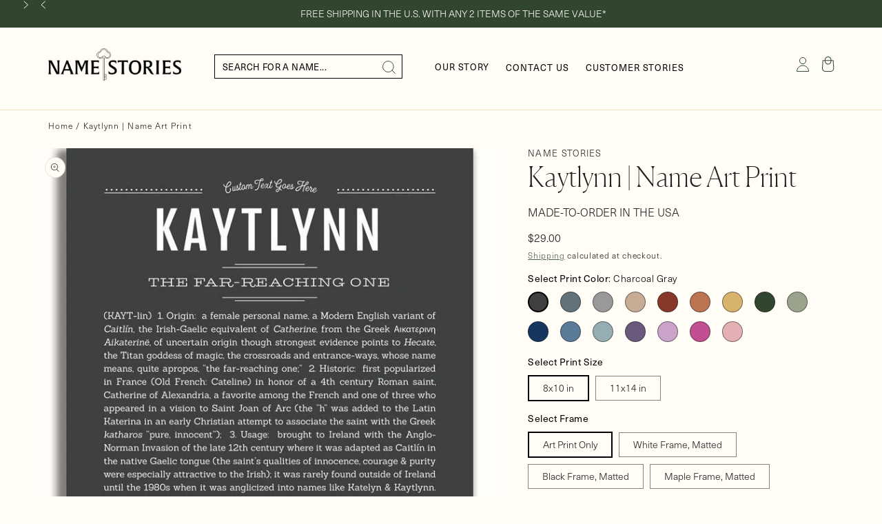

--- FILE ---
content_type: text/css;charset=utf-8
request_url: https://use.typekit.net/yzu0nkl.css
body_size: 435
content:
/*
 * The Typekit service used to deliver this font or fonts for use on websites
 * is provided by Adobe and is subject to these Terms of Use
 * http://www.adobe.com/products/eulas/tou_typekit. For font license
 * information, see the list below.
 *
 * neue-haas-unica:
 *   - http://typekit.com/eulas/00000000000000007735bb1e
 *   - http://typekit.com/eulas/00000000000000007735bb2a
 *
 * © 2009-2026 Adobe Systems Incorporated. All Rights Reserved.
 */
/*{"last_published":"2023-05-26 14:29:31 UTC"}*/

@import url("https://p.typekit.net/p.css?s=1&k=yzu0nkl&ht=tk&f=39519.39523&a=14085072&app=typekit&e=css");

@font-face {
font-family:"neue-haas-unica";
src:url("https://use.typekit.net/af/5da8b8/00000000000000007735bb1e/30/l?primer=7cdcb44be4a7db8877ffa5c0007b8dd865b3bbc383831fe2ea177f62257a9191&fvd=n3&v=3") format("woff2"),url("https://use.typekit.net/af/5da8b8/00000000000000007735bb1e/30/d?primer=7cdcb44be4a7db8877ffa5c0007b8dd865b3bbc383831fe2ea177f62257a9191&fvd=n3&v=3") format("woff"),url("https://use.typekit.net/af/5da8b8/00000000000000007735bb1e/30/a?primer=7cdcb44be4a7db8877ffa5c0007b8dd865b3bbc383831fe2ea177f62257a9191&fvd=n3&v=3") format("opentype");
font-display:auto;font-style:normal;font-weight:300;font-stretch:normal;
}

@font-face {
font-family:"neue-haas-unica";
src:url("https://use.typekit.net/af/d7f1e9/00000000000000007735bb2a/30/l?primer=7cdcb44be4a7db8877ffa5c0007b8dd865b3bbc383831fe2ea177f62257a9191&fvd=n4&v=3") format("woff2"),url("https://use.typekit.net/af/d7f1e9/00000000000000007735bb2a/30/d?primer=7cdcb44be4a7db8877ffa5c0007b8dd865b3bbc383831fe2ea177f62257a9191&fvd=n4&v=3") format("woff"),url("https://use.typekit.net/af/d7f1e9/00000000000000007735bb2a/30/a?primer=7cdcb44be4a7db8877ffa5c0007b8dd865b3bbc383831fe2ea177f62257a9191&fvd=n4&v=3") format("opentype");
font-display:auto;font-style:normal;font-weight:400;font-stretch:normal;
}

.tk-neue-haas-unica { font-family: "neue-haas-unica",sans-serif; }


--- FILE ---
content_type: text/css
request_url: https://namestories.com/cdn/shop/t/100/assets/boost-sd-custom.css?v=1768727182783
body_size: -615
content:
/*# sourceMappingURL=/cdn/shop/t/100/assets/boost-sd-custom.css.map?v=1768727182783 */


--- FILE ---
content_type: text/javascript
request_url: https://namestories.com/cdn/shop/t/100/assets/boost-sd-custom.js?v=1768727182783
body_size: -547
content:
boostSDAppConfig?.searchSettings&&(boostSDAppConfig.searchSettings.suggestionMobileStyle="style2");
//# sourceMappingURL=/cdn/shop/t/100/assets/boost-sd-custom.js.map?v=1768727182783


--- FILE ---
content_type: text/javascript; charset=utf-8
request_url: https://namestories.com/products/kaytlynn-girl-name-print-classic.js
body_size: 9769
content:
{"id":7305612623937,"title":"Kaytlynn | Name Art Print","handle":"kaytlynn-girl-name-print-classic","description":"\u003cmeta charset=\"\" utf-8\u003e\n\u003cp\u003eLet them know how special they are with a Names Stories® art print. There’s a world of meaning and inspiration hidden in our names and Name Stories® artwork is a gift of affirmation to those who matter most.\u003c\/p\u003e\n\n\u003cp\u003eA person's name can shape how they perceive themselves; names also contribute to the formation of a person's identity. Kaytlynn’s narrative is a unique story full of hidden treasures that can instill a sense of pride in the past, belonging in the present, and purpose for the future.\u003c\/p\u003e\n\n\u003cp\u003eNames Stories® is not only a timeless keepsake of Kaytlynn’s name, but a thoughtful reminder of who Kaytlynn is: today, tomorrow, and always.\u003c\/p\u003e\n\n\u003cp\u003eMade-to-order  in California, Florida and Oregon.\u003c\/p\u003e","published_at":"2024-05-28T07:35:07-07:00","created_at":"2024-05-28T07:35:07-07:00","vendor":"Name Stories","type":"Kaytlynn_girl","tags":["classic","customize-1","DN 5","female","MIT11x14"],"price":2900,"price_min":2900,"price_max":14900,"available":true,"price_varies":true,"compare_at_price":null,"compare_at_price_min":0,"compare_at_price_max":0,"compare_at_price_varies":false,"variants":[{"id":41384266268737,"title":"Charcoal Gray \/ 8x10 in \/ Art Print Only","option1":"Charcoal Gray","option2":"8x10 in","option3":"Art Print Only","sku":"PCG-11123-g05-810","requires_shipping":true,"taxable":true,"featured_image":{"id":32537396248641,"product_id":7305612623937,"position":1,"created_at":"2024-05-28T07:35:31-07:00","updated_at":"2025-10-02T21:58:23-07:00","alt":"Frame Options | Charcoal Gray | No Frame","width":800,"height":908,"src":"https:\/\/cdn.shopify.com\/s\/files\/1\/2062\/6549\/files\/Kaytlynn-name-print-classic-g05-charcoal-gray_b98c52fc-64d6-4c5b-9483-bdbf09ca163b.jpg?v=1759467503","variant_ids":[41384266268737,41384266793025]},"available":true,"name":"Kaytlynn | Name Art Print - Charcoal Gray \/ 8x10 in \/ Art Print Only","public_title":"Charcoal Gray \/ 8x10 in \/ Art Print Only","options":["Charcoal Gray","8x10 in","Art Print Only"],"price":2900,"weight":40,"compare_at_price":null,"inventory_management":"shopify","barcode":null,"featured_media":{"alt":"Frame Options | Charcoal Gray | No Frame","id":25438132600897,"position":1,"preview_image":{"aspect_ratio":0.881,"height":908,"width":800,"src":"https:\/\/cdn.shopify.com\/s\/files\/1\/2062\/6549\/files\/Kaytlynn-name-print-classic-g05-charcoal-gray_b98c52fc-64d6-4c5b-9483-bdbf09ca163b.jpg?v=1759467503"}},"quantity_rule":{"min":1,"max":null,"increment":1},"quantity_price_breaks":[],"requires_selling_plan":false,"selling_plan_allocations":[]},{"id":41384266301505,"title":"Night Rendezvous \/ 8x10 in \/ Art Print Only","option1":"Night Rendezvous","option2":"8x10 in","option3":"Art Print Only","sku":"PCG-11123-g17-810","requires_shipping":true,"taxable":true,"featured_image":{"id":32537397329985,"product_id":7305612623937,"position":2,"created_at":"2024-05-28T07:35:33-07:00","updated_at":"2024-08-30T14:50:20-07:00","alt":"Frame Options | Night Rendezvous | No Frame","width":800,"height":908,"src":"https:\/\/cdn.shopify.com\/s\/files\/1\/2062\/6549\/files\/Kaytlynn-name-print-classic-g17-night-rendezvous.jpg?v=1725054620","variant_ids":[41384266301505,41384266825793]},"available":true,"name":"Kaytlynn | Name Art Print - Night Rendezvous \/ 8x10 in \/ Art Print Only","public_title":"Night Rendezvous \/ 8x10 in \/ Art Print Only","options":["Night Rendezvous","8x10 in","Art Print Only"],"price":2900,"weight":40,"compare_at_price":null,"inventory_management":"shopify","barcode":null,"featured_media":{"alt":"Frame Options | Night Rendezvous | No Frame","id":25438133780545,"position":2,"preview_image":{"aspect_ratio":0.881,"height":908,"width":800,"src":"https:\/\/cdn.shopify.com\/s\/files\/1\/2062\/6549\/files\/Kaytlynn-name-print-classic-g17-night-rendezvous.jpg?v=1725054620"}},"quantity_rule":{"min":1,"max":null,"increment":1},"quantity_price_breaks":[],"requires_selling_plan":false,"selling_plan_allocations":[]},{"id":41384266334273,"title":"Light Gray \/ 8x10 in \/ Art Print Only","option1":"Light Gray","option2":"8x10 in","option3":"Art Print Only","sku":"PCG-11123-g06-810","requires_shipping":true,"taxable":true,"featured_image":{"id":32537398804545,"product_id":7305612623937,"position":3,"created_at":"2024-05-28T07:35:35-07:00","updated_at":"2024-08-30T14:50:22-07:00","alt":"Frame Options | Light Gray | No Frame","width":800,"height":908,"src":"https:\/\/cdn.shopify.com\/s\/files\/1\/2062\/6549\/files\/Kaytlynn-name-print-classic-g06-light-gray_d2df6632-58fe-439d-9c33-f42503e1a621.jpg?v=1725054622","variant_ids":[41384266334273,41384266858561]},"available":true,"name":"Kaytlynn | Name Art Print - Light Gray \/ 8x10 in \/ Art Print Only","public_title":"Light Gray \/ 8x10 in \/ Art Print Only","options":["Light Gray","8x10 in","Art Print Only"],"price":2900,"weight":40,"compare_at_price":null,"inventory_management":"shopify","barcode":null,"featured_media":{"alt":"Frame Options | Light Gray | No Frame","id":25438134861889,"position":3,"preview_image":{"aspect_ratio":0.881,"height":908,"width":800,"src":"https:\/\/cdn.shopify.com\/s\/files\/1\/2062\/6549\/files\/Kaytlynn-name-print-classic-g06-light-gray_d2df6632-58fe-439d-9c33-f42503e1a621.jpg?v=1725054622"}},"quantity_rule":{"min":1,"max":null,"increment":1},"quantity_price_breaks":[],"requires_selling_plan":false,"selling_plan_allocations":[]},{"id":41384266367041,"title":"Tan \/ 8x10 in \/ Art Print Only","option1":"Tan","option2":"8x10 in","option3":"Art Print Only","sku":"PCG-11123-g18-810","requires_shipping":true,"taxable":true,"featured_image":{"id":32537400082497,"product_id":7305612623937,"position":4,"created_at":"2024-05-28T07:35:36-07:00","updated_at":"2024-08-30T14:50:25-07:00","alt":"Frame Options | Tan | No Frame","width":800,"height":908,"src":"https:\/\/cdn.shopify.com\/s\/files\/1\/2062\/6549\/files\/Kaytlynn-name-print-classic-g18-tan.jpg?v=1725054625","variant_ids":[41384266367041,41384266891329]},"available":true,"name":"Kaytlynn | Name Art Print - Tan \/ 8x10 in \/ Art Print Only","public_title":"Tan \/ 8x10 in \/ Art Print Only","options":["Tan","8x10 in","Art Print Only"],"price":2900,"weight":40,"compare_at_price":null,"inventory_management":"shopify","barcode":null,"featured_media":{"alt":"Frame Options | Tan | No Frame","id":25438135976001,"position":4,"preview_image":{"aspect_ratio":0.881,"height":908,"width":800,"src":"https:\/\/cdn.shopify.com\/s\/files\/1\/2062\/6549\/files\/Kaytlynn-name-print-classic-g18-tan.jpg?v=1725054625"}},"quantity_rule":{"min":1,"max":null,"increment":1},"quantity_price_breaks":[],"requires_selling_plan":false,"selling_plan_allocations":[]},{"id":41384266399809,"title":"Bordeaux \/ 8x10 in \/ Art Print Only","option1":"Bordeaux","option2":"8x10 in","option3":"Art Print Only","sku":"PCG-11123-g19-810","requires_shipping":true,"taxable":true,"featured_image":{"id":32537401327681,"product_id":7305612623937,"position":5,"created_at":"2024-05-28T07:35:39-07:00","updated_at":"2024-08-30T14:50:27-07:00","alt":"Frame Options | Bordeaux | No Frame","width":800,"height":908,"src":"https:\/\/cdn.shopify.com\/s\/files\/1\/2062\/6549\/files\/Kaytlynn-name-print-classic-g19-bordeaux.jpg?v=1725054627","variant_ids":[41384266399809,41384266924097]},"available":true,"name":"Kaytlynn | Name Art Print - Bordeaux \/ 8x10 in \/ Art Print Only","public_title":"Bordeaux \/ 8x10 in \/ Art Print Only","options":["Bordeaux","8x10 in","Art Print Only"],"price":2900,"weight":40,"compare_at_price":null,"inventory_management":"shopify","barcode":null,"featured_media":{"alt":"Frame Options | Bordeaux | No Frame","id":25438137417793,"position":5,"preview_image":{"aspect_ratio":0.881,"height":908,"width":800,"src":"https:\/\/cdn.shopify.com\/s\/files\/1\/2062\/6549\/files\/Kaytlynn-name-print-classic-g19-bordeaux.jpg?v=1725054627"}},"quantity_rule":{"min":1,"max":null,"increment":1},"quantity_price_breaks":[],"requires_selling_plan":false,"selling_plan_allocations":[]},{"id":41384266432577,"title":"Terra Cotta \/ 8x10 in \/ Art Print Only","option1":"Terra Cotta","option2":"8x10 in","option3":"Art Print Only","sku":"PCG-11123-g20-810","requires_shipping":true,"taxable":true,"featured_image":{"id":32537402507329,"product_id":7305612623937,"position":6,"created_at":"2024-05-28T07:35:41-07:00","updated_at":"2024-08-30T14:50:29-07:00","alt":"Frame Options | Terra Cotta | No Frame","width":800,"height":908,"src":"https:\/\/cdn.shopify.com\/s\/files\/1\/2062\/6549\/files\/Kaytlynn-name-print-classic-g20-terra-cotta.jpg?v=1725054629","variant_ids":[41384266432577,41384266956865]},"available":true,"name":"Kaytlynn | Name Art Print - Terra Cotta \/ 8x10 in \/ Art Print Only","public_title":"Terra Cotta \/ 8x10 in \/ Art Print Only","options":["Terra Cotta","8x10 in","Art Print Only"],"price":2900,"weight":40,"compare_at_price":null,"inventory_management":"shopify","barcode":null,"featured_media":{"alt":"Frame Options | Terra Cotta | No Frame","id":25438138761281,"position":6,"preview_image":{"aspect_ratio":0.881,"height":908,"width":800,"src":"https:\/\/cdn.shopify.com\/s\/files\/1\/2062\/6549\/files\/Kaytlynn-name-print-classic-g20-terra-cotta.jpg?v=1725054629"}},"quantity_rule":{"min":1,"max":null,"increment":1},"quantity_price_breaks":[],"requires_selling_plan":false,"selling_plan_allocations":[]},{"id":41384266465345,"title":"Matte Gold \/ 8x10 in \/ Art Print Only","option1":"Matte Gold","option2":"8x10 in","option3":"Art Print Only","sku":"PCG-11123-g21-810","requires_shipping":true,"taxable":true,"featured_image":{"id":32537404112961,"product_id":7305612623937,"position":7,"created_at":"2024-05-28T07:35:43-07:00","updated_at":"2024-08-30T14:50:32-07:00","alt":"Frame Options | Matte Gold | No Frame","width":800,"height":908,"src":"https:\/\/cdn.shopify.com\/s\/files\/1\/2062\/6549\/files\/Kaytlynn-name-print-classic-g21-matte-gold.jpg?v=1725054632","variant_ids":[41384266465345,41384266989633]},"available":true,"name":"Kaytlynn | Name Art Print - Matte Gold \/ 8x10 in \/ Art Print Only","public_title":"Matte Gold \/ 8x10 in \/ Art Print Only","options":["Matte Gold","8x10 in","Art Print Only"],"price":2900,"weight":40,"compare_at_price":null,"inventory_management":"shopify","barcode":null,"featured_media":{"alt":"Frame Options | Matte Gold | No Frame","id":25438140104769,"position":7,"preview_image":{"aspect_ratio":0.881,"height":908,"width":800,"src":"https:\/\/cdn.shopify.com\/s\/files\/1\/2062\/6549\/files\/Kaytlynn-name-print-classic-g21-matte-gold.jpg?v=1725054632"}},"quantity_rule":{"min":1,"max":null,"increment":1},"quantity_price_breaks":[],"requires_selling_plan":false,"selling_plan_allocations":[]},{"id":41384266498113,"title":"Deep Forest \/ 8x10 in \/ Art Print Only","option1":"Deep Forest","option2":"8x10 in","option3":"Art Print Only","sku":"PCG-11123-g22-810","requires_shipping":true,"taxable":true,"featured_image":{"id":32537405718593,"product_id":7305612623937,"position":8,"created_at":"2024-05-28T07:35:45-07:00","updated_at":"2024-08-30T14:50:35-07:00","alt":"Frame Options | Deep Forest | No Frame","width":800,"height":908,"src":"https:\/\/cdn.shopify.com\/s\/files\/1\/2062\/6549\/files\/Kaytlynn-name-print-classic-g22-deep-forest.jpg?v=1725054635","variant_ids":[41384266498113,41384267022401]},"available":true,"name":"Kaytlynn | Name Art Print - Deep Forest \/ 8x10 in \/ Art Print Only","public_title":"Deep Forest \/ 8x10 in \/ Art Print Only","options":["Deep Forest","8x10 in","Art Print Only"],"price":2900,"weight":40,"compare_at_price":null,"inventory_management":"shopify","barcode":null,"featured_media":{"alt":"Frame Options | Deep Forest | No Frame","id":25438141907009,"position":8,"preview_image":{"aspect_ratio":0.881,"height":908,"width":800,"src":"https:\/\/cdn.shopify.com\/s\/files\/1\/2062\/6549\/files\/Kaytlynn-name-print-classic-g22-deep-forest.jpg?v=1725054635"}},"quantity_rule":{"min":1,"max":null,"increment":1},"quantity_price_breaks":[],"requires_selling_plan":false,"selling_plan_allocations":[]},{"id":41384266530881,"title":"Sage \/ 8x10 in \/ Art Print Only","option1":"Sage","option2":"8x10 in","option3":"Art Print Only","sku":"PCG-11123-g23-810","requires_shipping":true,"taxable":true,"featured_image":{"id":32537407881281,"product_id":7305612623937,"position":9,"created_at":"2024-05-28T07:35:48-07:00","updated_at":"2024-08-30T14:50:37-07:00","alt":"Frame Options | Sage | No Frame","width":800,"height":908,"src":"https:\/\/cdn.shopify.com\/s\/files\/1\/2062\/6549\/files\/Kaytlynn-name-print-classic-g23-sage.jpg?v=1725054637","variant_ids":[41384266530881,41384267055169]},"available":true,"name":"Kaytlynn | Name Art Print - Sage \/ 8x10 in \/ Art Print Only","public_title":"Sage \/ 8x10 in \/ Art Print Only","options":["Sage","8x10 in","Art Print Only"],"price":2900,"weight":40,"compare_at_price":null,"inventory_management":"shopify","barcode":null,"featured_media":{"alt":"Frame Options | Sage | No Frame","id":25438143512641,"position":9,"preview_image":{"aspect_ratio":0.881,"height":908,"width":800,"src":"https:\/\/cdn.shopify.com\/s\/files\/1\/2062\/6549\/files\/Kaytlynn-name-print-classic-g23-sage.jpg?v=1725054637"}},"quantity_rule":{"min":1,"max":null,"increment":1},"quantity_price_breaks":[],"requires_selling_plan":false,"selling_plan_allocations":[]},{"id":41384266563649,"title":"Midnight Blue \/ 8x10 in \/ Art Print Only","option1":"Midnight Blue","option2":"8x10 in","option3":"Art Print Only","sku":"PCG-11123-g24-810","requires_shipping":true,"taxable":true,"featured_image":{"id":32537409323073,"product_id":7305612623937,"position":10,"created_at":"2024-05-28T07:35:51-07:00","updated_at":"2024-08-30T14:50:39-07:00","alt":"Frame Options | Midnight Blue | No Frame","width":800,"height":908,"src":"https:\/\/cdn.shopify.com\/s\/files\/1\/2062\/6549\/files\/Kaytlynn-name-print-classic-g24-midnight-blue.jpg?v=1725054639","variant_ids":[41384266563649,41384267087937]},"available":true,"name":"Kaytlynn | Name Art Print - Midnight Blue \/ 8x10 in \/ Art Print Only","public_title":"Midnight Blue \/ 8x10 in \/ Art Print Only","options":["Midnight Blue","8x10 in","Art Print Only"],"price":2900,"weight":40,"compare_at_price":null,"inventory_management":"shopify","barcode":null,"featured_media":{"alt":"Frame Options | Midnight Blue | No Frame","id":25438145577025,"position":10,"preview_image":{"aspect_ratio":0.881,"height":908,"width":800,"src":"https:\/\/cdn.shopify.com\/s\/files\/1\/2062\/6549\/files\/Kaytlynn-name-print-classic-g24-midnight-blue.jpg?v=1725054639"}},"quantity_rule":{"min":1,"max":null,"increment":1},"quantity_price_breaks":[],"requires_selling_plan":false,"selling_plan_allocations":[]},{"id":41384266596417,"title":"Steele Blue \/ 8x10 in \/ Art Print Only","option1":"Steele Blue","option2":"8x10 in","option3":"Art Print Only","sku":"PCG-11123-g25-810","requires_shipping":true,"taxable":true,"featured_image":{"id":32537411092545,"product_id":7305612623937,"position":11,"created_at":"2024-05-28T07:35:53-07:00","updated_at":"2024-08-30T14:50:42-07:00","alt":"Frame Options | Steele Blue | No Frame","width":800,"height":908,"src":"https:\/\/cdn.shopify.com\/s\/files\/1\/2062\/6549\/files\/Kaytlynn-name-print-classic-g25-steele-blue.jpg?v=1725054642","variant_ids":[41384266596417,41384267120705]},"available":true,"name":"Kaytlynn | Name Art Print - Steele Blue \/ 8x10 in \/ Art Print Only","public_title":"Steele Blue \/ 8x10 in \/ Art Print Only","options":["Steele Blue","8x10 in","Art Print Only"],"price":2900,"weight":40,"compare_at_price":null,"inventory_management":"shopify","barcode":null,"featured_media":{"alt":"Frame Options | Steele Blue | No Frame","id":25438147379265,"position":11,"preview_image":{"aspect_ratio":0.881,"height":908,"width":800,"src":"https:\/\/cdn.shopify.com\/s\/files\/1\/2062\/6549\/files\/Kaytlynn-name-print-classic-g25-steele-blue.jpg?v=1725054642"}},"quantity_rule":{"min":1,"max":null,"increment":1},"quantity_price_breaks":[],"requires_selling_plan":false,"selling_plan_allocations":[]},{"id":41384266629185,"title":"Powder Blue \/ 8x10 in \/ Art Print Only","option1":"Powder Blue","option2":"8x10 in","option3":"Art Print Only","sku":"PCG-11123-g26-810","requires_shipping":true,"taxable":true,"featured_image":{"id":32537413812289,"product_id":7305612623937,"position":12,"created_at":"2024-05-28T07:36:50-07:00","updated_at":"2024-08-30T14:50:44-07:00","alt":"Frame Options | Powder Blue | No Frame","width":800,"height":908,"src":"https:\/\/cdn.shopify.com\/s\/files\/1\/2062\/6549\/files\/Kaytlynn-name-print-classic-g26-powder-blue.jpg?v=1725054644","variant_ids":[41384266629185,41384267153473]},"available":true,"name":"Kaytlynn | Name Art Print - Powder Blue \/ 8x10 in \/ Art Print Only","public_title":"Powder Blue \/ 8x10 in \/ Art Print Only","options":["Powder Blue","8x10 in","Art Print Only"],"price":2900,"weight":40,"compare_at_price":null,"inventory_management":"shopify","barcode":null,"featured_media":{"alt":"Frame Options | Powder Blue | No Frame","id":25438150983745,"position":12,"preview_image":{"aspect_ratio":0.881,"height":908,"width":800,"src":"https:\/\/cdn.shopify.com\/s\/files\/1\/2062\/6549\/files\/Kaytlynn-name-print-classic-g26-powder-blue.jpg?v=1725054644"}},"quantity_rule":{"min":1,"max":null,"increment":1},"quantity_price_breaks":[],"requires_selling_plan":false,"selling_plan_allocations":[]},{"id":41384266661953,"title":"Deep Purple \/ 8x10 in \/ Art Print Only","option1":"Deep Purple","option2":"8x10 in","option3":"Art Print Only","sku":"PCG-11123-g04-810","requires_shipping":true,"taxable":true,"featured_image":{"id":32537415876673,"product_id":7305612623937,"position":13,"created_at":"2024-05-28T07:37:15-07:00","updated_at":"2024-08-30T14:50:46-07:00","alt":"Frame Options | Deep Purple | No Frame","width":800,"height":908,"src":"https:\/\/cdn.shopify.com\/s\/files\/1\/2062\/6549\/files\/Kaytlynn-name-print-classic-g04-deep-purple_74ecca6d-5294-440c-8375-1a6050d6db96.jpg?v=1725054646","variant_ids":[41384266661953,41384267186241]},"available":true,"name":"Kaytlynn | Name Art Print - Deep Purple \/ 8x10 in \/ Art Print Only","public_title":"Deep Purple \/ 8x10 in \/ Art Print Only","options":["Deep Purple","8x10 in","Art Print Only"],"price":2900,"weight":40,"compare_at_price":null,"inventory_management":"shopify","barcode":null,"featured_media":{"alt":"Frame Options | Deep Purple | No Frame","id":25438153441345,"position":13,"preview_image":{"aspect_ratio":0.881,"height":908,"width":800,"src":"https:\/\/cdn.shopify.com\/s\/files\/1\/2062\/6549\/files\/Kaytlynn-name-print-classic-g04-deep-purple_74ecca6d-5294-440c-8375-1a6050d6db96.jpg?v=1725054646"}},"quantity_rule":{"min":1,"max":null,"increment":1},"quantity_price_breaks":[],"requires_selling_plan":false,"selling_plan_allocations":[]},{"id":41384266694721,"title":"Lilac \/ 8x10 in \/ Art Print Only","option1":"Lilac","option2":"8x10 in","option3":"Art Print Only","sku":"PCG-11123-g27-810","requires_shipping":true,"taxable":true,"featured_image":{"id":32537417613377,"product_id":7305612623937,"position":14,"created_at":"2024-05-28T07:37:17-07:00","updated_at":"2024-08-30T14:50:48-07:00","alt":"Frame Options | Lilac | No Frame","width":800,"height":908,"src":"https:\/\/cdn.shopify.com\/s\/files\/1\/2062\/6549\/files\/Kaytlynn-name-print-classic-g27-lilac.jpg?v=1725054648","variant_ids":[41384266694721,41384267219009]},"available":true,"name":"Kaytlynn | Name Art Print - Lilac \/ 8x10 in \/ Art Print Only","public_title":"Lilac \/ 8x10 in \/ Art Print Only","options":["Lilac","8x10 in","Art Print Only"],"price":2900,"weight":40,"compare_at_price":null,"inventory_management":"shopify","barcode":null,"featured_media":{"alt":"Frame Options | Lilac | No Frame","id":25438155178049,"position":14,"preview_image":{"aspect_ratio":0.881,"height":908,"width":800,"src":"https:\/\/cdn.shopify.com\/s\/files\/1\/2062\/6549\/files\/Kaytlynn-name-print-classic-g27-lilac.jpg?v=1725054648"}},"quantity_rule":{"min":1,"max":null,"increment":1},"quantity_price_breaks":[],"requires_selling_plan":false,"selling_plan_allocations":[]},{"id":41384266727489,"title":"Dark Pink \/ 8x10 in \/ Art Print Only","option1":"Dark Pink","option2":"8x10 in","option3":"Art Print Only","sku":"PCG-11123-g01-810","requires_shipping":true,"taxable":true,"featured_image":{"id":32537418793025,"product_id":7305612623937,"position":15,"created_at":"2024-05-28T07:37:19-07:00","updated_at":"2024-08-30T14:50:51-07:00","alt":"Frame Options | Dark Pink | No Frame","width":800,"height":908,"src":"https:\/\/cdn.shopify.com\/s\/files\/1\/2062\/6549\/files\/Kaytlynn-name-print-classic-g01-dark-pink_7ceee72e-af64-46c1-b5d4-63641ad5d795.jpg?v=1725054651","variant_ids":[41384266727489,41384267251777]},"available":true,"name":"Kaytlynn | Name Art Print - Dark Pink \/ 8x10 in \/ Art Print Only","public_title":"Dark Pink \/ 8x10 in \/ Art Print Only","options":["Dark Pink","8x10 in","Art Print Only"],"price":2900,"weight":40,"compare_at_price":null,"inventory_management":"shopify","barcode":null,"featured_media":{"alt":"Frame Options | Dark Pink | No Frame","id":25438156619841,"position":15,"preview_image":{"aspect_ratio":0.881,"height":908,"width":800,"src":"https:\/\/cdn.shopify.com\/s\/files\/1\/2062\/6549\/files\/Kaytlynn-name-print-classic-g01-dark-pink_7ceee72e-af64-46c1-b5d4-63641ad5d795.jpg?v=1725054651"}},"quantity_rule":{"min":1,"max":null,"increment":1},"quantity_price_breaks":[],"requires_selling_plan":false,"selling_plan_allocations":[]},{"id":41384266760257,"title":"Dusty Rose \/ 8x10 in \/ Art Print Only","option1":"Dusty Rose","option2":"8x10 in","option3":"Art Print Only","sku":"PCG-11123-g28-810","requires_shipping":true,"taxable":true,"featured_image":{"id":32537420660801,"product_id":7305612623937,"position":16,"created_at":"2024-05-28T07:37:22-07:00","updated_at":"2024-08-30T14:50:53-07:00","alt":"Frame Options | Dusty Rose | No Frame","width":800,"height":908,"src":"https:\/\/cdn.shopify.com\/s\/files\/1\/2062\/6549\/files\/Kaytlynn-name-print-classic-g28-dusty-rose.jpg?v=1725054653","variant_ids":[41384266760257,41384267284545]},"available":true,"name":"Kaytlynn | Name Art Print - Dusty Rose \/ 8x10 in \/ Art Print Only","public_title":"Dusty Rose \/ 8x10 in \/ Art Print Only","options":["Dusty Rose","8x10 in","Art Print Only"],"price":2900,"weight":40,"compare_at_price":null,"inventory_management":"shopify","barcode":null,"featured_media":{"alt":"Frame Options | Dusty Rose | No Frame","id":25438158454849,"position":16,"preview_image":{"aspect_ratio":0.881,"height":908,"width":800,"src":"https:\/\/cdn.shopify.com\/s\/files\/1\/2062\/6549\/files\/Kaytlynn-name-print-classic-g28-dusty-rose.jpg?v=1725054653"}},"quantity_rule":{"min":1,"max":null,"increment":1},"quantity_price_breaks":[],"requires_selling_plan":false,"selling_plan_allocations":[]},{"id":41384266793025,"title":"Charcoal Gray \/ 11x14 in \/ Art Print Only","option1":"Charcoal Gray","option2":"11x14 in","option3":"Art Print Only","sku":"PCG-11123-g05-1114","requires_shipping":true,"taxable":true,"featured_image":{"id":32537396248641,"product_id":7305612623937,"position":1,"created_at":"2024-05-28T07:35:31-07:00","updated_at":"2025-10-02T21:58:23-07:00","alt":"Frame Options | Charcoal Gray | No Frame","width":800,"height":908,"src":"https:\/\/cdn.shopify.com\/s\/files\/1\/2062\/6549\/files\/Kaytlynn-name-print-classic-g05-charcoal-gray_b98c52fc-64d6-4c5b-9483-bdbf09ca163b.jpg?v=1759467503","variant_ids":[41384266268737,41384266793025]},"available":true,"name":"Kaytlynn | Name Art Print - Charcoal Gray \/ 11x14 in \/ Art Print Only","public_title":"Charcoal Gray \/ 11x14 in \/ Art Print Only","options":["Charcoal Gray","11x14 in","Art Print Only"],"price":3600,"weight":72,"compare_at_price":null,"inventory_management":"shopify","barcode":null,"featured_media":{"alt":"Frame Options | Charcoal Gray | No Frame","id":25438132600897,"position":1,"preview_image":{"aspect_ratio":0.881,"height":908,"width":800,"src":"https:\/\/cdn.shopify.com\/s\/files\/1\/2062\/6549\/files\/Kaytlynn-name-print-classic-g05-charcoal-gray_b98c52fc-64d6-4c5b-9483-bdbf09ca163b.jpg?v=1759467503"}},"quantity_rule":{"min":1,"max":null,"increment":1},"quantity_price_breaks":[],"requires_selling_plan":false,"selling_plan_allocations":[]},{"id":41384266825793,"title":"Night Rendezvous \/ 11x14 in \/ Art Print Only","option1":"Night Rendezvous","option2":"11x14 in","option3":"Art Print Only","sku":"PCG-11123-g17-1114","requires_shipping":true,"taxable":true,"featured_image":{"id":32537397329985,"product_id":7305612623937,"position":2,"created_at":"2024-05-28T07:35:33-07:00","updated_at":"2024-08-30T14:50:20-07:00","alt":"Frame Options | Night Rendezvous | No Frame","width":800,"height":908,"src":"https:\/\/cdn.shopify.com\/s\/files\/1\/2062\/6549\/files\/Kaytlynn-name-print-classic-g17-night-rendezvous.jpg?v=1725054620","variant_ids":[41384266301505,41384266825793]},"available":true,"name":"Kaytlynn | Name Art Print - Night Rendezvous \/ 11x14 in \/ Art Print Only","public_title":"Night Rendezvous \/ 11x14 in \/ Art Print Only","options":["Night Rendezvous","11x14 in","Art Print Only"],"price":3600,"weight":72,"compare_at_price":null,"inventory_management":"shopify","barcode":null,"featured_media":{"alt":"Frame Options | Night Rendezvous | No Frame","id":25438133780545,"position":2,"preview_image":{"aspect_ratio":0.881,"height":908,"width":800,"src":"https:\/\/cdn.shopify.com\/s\/files\/1\/2062\/6549\/files\/Kaytlynn-name-print-classic-g17-night-rendezvous.jpg?v=1725054620"}},"quantity_rule":{"min":1,"max":null,"increment":1},"quantity_price_breaks":[],"requires_selling_plan":false,"selling_plan_allocations":[]},{"id":41384266858561,"title":"Light Gray \/ 11x14 in \/ Art Print Only","option1":"Light Gray","option2":"11x14 in","option3":"Art Print Only","sku":"PCG-11123-g06-1114","requires_shipping":true,"taxable":true,"featured_image":{"id":32537398804545,"product_id":7305612623937,"position":3,"created_at":"2024-05-28T07:35:35-07:00","updated_at":"2024-08-30T14:50:22-07:00","alt":"Frame Options | Light Gray | No Frame","width":800,"height":908,"src":"https:\/\/cdn.shopify.com\/s\/files\/1\/2062\/6549\/files\/Kaytlynn-name-print-classic-g06-light-gray_d2df6632-58fe-439d-9c33-f42503e1a621.jpg?v=1725054622","variant_ids":[41384266334273,41384266858561]},"available":true,"name":"Kaytlynn | Name Art Print - Light Gray \/ 11x14 in \/ Art Print Only","public_title":"Light Gray \/ 11x14 in \/ Art Print Only","options":["Light Gray","11x14 in","Art Print Only"],"price":3600,"weight":72,"compare_at_price":null,"inventory_management":"shopify","barcode":null,"featured_media":{"alt":"Frame Options | Light Gray | No Frame","id":25438134861889,"position":3,"preview_image":{"aspect_ratio":0.881,"height":908,"width":800,"src":"https:\/\/cdn.shopify.com\/s\/files\/1\/2062\/6549\/files\/Kaytlynn-name-print-classic-g06-light-gray_d2df6632-58fe-439d-9c33-f42503e1a621.jpg?v=1725054622"}},"quantity_rule":{"min":1,"max":null,"increment":1},"quantity_price_breaks":[],"requires_selling_plan":false,"selling_plan_allocations":[]},{"id":41384266891329,"title":"Tan \/ 11x14 in \/ Art Print Only","option1":"Tan","option2":"11x14 in","option3":"Art Print Only","sku":"PCG-11123-g18-1114","requires_shipping":true,"taxable":true,"featured_image":{"id":32537400082497,"product_id":7305612623937,"position":4,"created_at":"2024-05-28T07:35:36-07:00","updated_at":"2024-08-30T14:50:25-07:00","alt":"Frame Options | Tan | No Frame","width":800,"height":908,"src":"https:\/\/cdn.shopify.com\/s\/files\/1\/2062\/6549\/files\/Kaytlynn-name-print-classic-g18-tan.jpg?v=1725054625","variant_ids":[41384266367041,41384266891329]},"available":true,"name":"Kaytlynn | Name Art Print - Tan \/ 11x14 in \/ Art Print Only","public_title":"Tan \/ 11x14 in \/ Art Print Only","options":["Tan","11x14 in","Art Print Only"],"price":3600,"weight":72,"compare_at_price":null,"inventory_management":"shopify","barcode":null,"featured_media":{"alt":"Frame Options | Tan | No Frame","id":25438135976001,"position":4,"preview_image":{"aspect_ratio":0.881,"height":908,"width":800,"src":"https:\/\/cdn.shopify.com\/s\/files\/1\/2062\/6549\/files\/Kaytlynn-name-print-classic-g18-tan.jpg?v=1725054625"}},"quantity_rule":{"min":1,"max":null,"increment":1},"quantity_price_breaks":[],"requires_selling_plan":false,"selling_plan_allocations":[]},{"id":41384266924097,"title":"Bordeaux \/ 11x14 in \/ Art Print Only","option1":"Bordeaux","option2":"11x14 in","option3":"Art Print Only","sku":"PCG-11123-g19-1114","requires_shipping":true,"taxable":true,"featured_image":{"id":32537401327681,"product_id":7305612623937,"position":5,"created_at":"2024-05-28T07:35:39-07:00","updated_at":"2024-08-30T14:50:27-07:00","alt":"Frame Options | Bordeaux | No Frame","width":800,"height":908,"src":"https:\/\/cdn.shopify.com\/s\/files\/1\/2062\/6549\/files\/Kaytlynn-name-print-classic-g19-bordeaux.jpg?v=1725054627","variant_ids":[41384266399809,41384266924097]},"available":true,"name":"Kaytlynn | Name Art Print - Bordeaux \/ 11x14 in \/ Art Print Only","public_title":"Bordeaux \/ 11x14 in \/ Art Print Only","options":["Bordeaux","11x14 in","Art Print Only"],"price":3600,"weight":72,"compare_at_price":null,"inventory_management":"shopify","barcode":null,"featured_media":{"alt":"Frame Options | Bordeaux | No Frame","id":25438137417793,"position":5,"preview_image":{"aspect_ratio":0.881,"height":908,"width":800,"src":"https:\/\/cdn.shopify.com\/s\/files\/1\/2062\/6549\/files\/Kaytlynn-name-print-classic-g19-bordeaux.jpg?v=1725054627"}},"quantity_rule":{"min":1,"max":null,"increment":1},"quantity_price_breaks":[],"requires_selling_plan":false,"selling_plan_allocations":[]},{"id":41384266956865,"title":"Terra Cotta \/ 11x14 in \/ Art Print Only","option1":"Terra Cotta","option2":"11x14 in","option3":"Art Print Only","sku":"PCG-11123-g20-1114","requires_shipping":true,"taxable":true,"featured_image":{"id":32537402507329,"product_id":7305612623937,"position":6,"created_at":"2024-05-28T07:35:41-07:00","updated_at":"2024-08-30T14:50:29-07:00","alt":"Frame Options | Terra Cotta | No Frame","width":800,"height":908,"src":"https:\/\/cdn.shopify.com\/s\/files\/1\/2062\/6549\/files\/Kaytlynn-name-print-classic-g20-terra-cotta.jpg?v=1725054629","variant_ids":[41384266432577,41384266956865]},"available":true,"name":"Kaytlynn | Name Art Print - Terra Cotta \/ 11x14 in \/ Art Print Only","public_title":"Terra Cotta \/ 11x14 in \/ Art Print Only","options":["Terra Cotta","11x14 in","Art Print Only"],"price":3600,"weight":72,"compare_at_price":null,"inventory_management":"shopify","barcode":null,"featured_media":{"alt":"Frame Options | Terra Cotta | No Frame","id":25438138761281,"position":6,"preview_image":{"aspect_ratio":0.881,"height":908,"width":800,"src":"https:\/\/cdn.shopify.com\/s\/files\/1\/2062\/6549\/files\/Kaytlynn-name-print-classic-g20-terra-cotta.jpg?v=1725054629"}},"quantity_rule":{"min":1,"max":null,"increment":1},"quantity_price_breaks":[],"requires_selling_plan":false,"selling_plan_allocations":[]},{"id":41384266989633,"title":"Matte Gold \/ 11x14 in \/ Art Print Only","option1":"Matte Gold","option2":"11x14 in","option3":"Art Print Only","sku":"PCG-11123-g21-1114","requires_shipping":true,"taxable":true,"featured_image":{"id":32537404112961,"product_id":7305612623937,"position":7,"created_at":"2024-05-28T07:35:43-07:00","updated_at":"2024-08-30T14:50:32-07:00","alt":"Frame Options | Matte Gold | No Frame","width":800,"height":908,"src":"https:\/\/cdn.shopify.com\/s\/files\/1\/2062\/6549\/files\/Kaytlynn-name-print-classic-g21-matte-gold.jpg?v=1725054632","variant_ids":[41384266465345,41384266989633]},"available":true,"name":"Kaytlynn | Name Art Print - Matte Gold \/ 11x14 in \/ Art Print Only","public_title":"Matte Gold \/ 11x14 in \/ Art Print Only","options":["Matte Gold","11x14 in","Art Print Only"],"price":3600,"weight":72,"compare_at_price":null,"inventory_management":"shopify","barcode":null,"featured_media":{"alt":"Frame Options | Matte Gold | No Frame","id":25438140104769,"position":7,"preview_image":{"aspect_ratio":0.881,"height":908,"width":800,"src":"https:\/\/cdn.shopify.com\/s\/files\/1\/2062\/6549\/files\/Kaytlynn-name-print-classic-g21-matte-gold.jpg?v=1725054632"}},"quantity_rule":{"min":1,"max":null,"increment":1},"quantity_price_breaks":[],"requires_selling_plan":false,"selling_plan_allocations":[]},{"id":41384267022401,"title":"Deep Forest \/ 11x14 in \/ Art Print Only","option1":"Deep Forest","option2":"11x14 in","option3":"Art Print Only","sku":"PCG-11123-g22-1114","requires_shipping":true,"taxable":true,"featured_image":{"id":32537405718593,"product_id":7305612623937,"position":8,"created_at":"2024-05-28T07:35:45-07:00","updated_at":"2024-08-30T14:50:35-07:00","alt":"Frame Options | Deep Forest | No Frame","width":800,"height":908,"src":"https:\/\/cdn.shopify.com\/s\/files\/1\/2062\/6549\/files\/Kaytlynn-name-print-classic-g22-deep-forest.jpg?v=1725054635","variant_ids":[41384266498113,41384267022401]},"available":true,"name":"Kaytlynn | Name Art Print - Deep Forest \/ 11x14 in \/ Art Print Only","public_title":"Deep Forest \/ 11x14 in \/ Art Print Only","options":["Deep Forest","11x14 in","Art Print Only"],"price":3600,"weight":72,"compare_at_price":null,"inventory_management":"shopify","barcode":null,"featured_media":{"alt":"Frame Options | Deep Forest | No Frame","id":25438141907009,"position":8,"preview_image":{"aspect_ratio":0.881,"height":908,"width":800,"src":"https:\/\/cdn.shopify.com\/s\/files\/1\/2062\/6549\/files\/Kaytlynn-name-print-classic-g22-deep-forest.jpg?v=1725054635"}},"quantity_rule":{"min":1,"max":null,"increment":1},"quantity_price_breaks":[],"requires_selling_plan":false,"selling_plan_allocations":[]},{"id":41384267055169,"title":"Sage \/ 11x14 in \/ Art Print Only","option1":"Sage","option2":"11x14 in","option3":"Art Print Only","sku":"PCG-11123-g23-1114","requires_shipping":true,"taxable":true,"featured_image":{"id":32537407881281,"product_id":7305612623937,"position":9,"created_at":"2024-05-28T07:35:48-07:00","updated_at":"2024-08-30T14:50:37-07:00","alt":"Frame Options | Sage | No Frame","width":800,"height":908,"src":"https:\/\/cdn.shopify.com\/s\/files\/1\/2062\/6549\/files\/Kaytlynn-name-print-classic-g23-sage.jpg?v=1725054637","variant_ids":[41384266530881,41384267055169]},"available":true,"name":"Kaytlynn | Name Art Print - Sage \/ 11x14 in \/ Art Print Only","public_title":"Sage \/ 11x14 in \/ Art Print Only","options":["Sage","11x14 in","Art Print Only"],"price":3600,"weight":72,"compare_at_price":null,"inventory_management":"shopify","barcode":null,"featured_media":{"alt":"Frame Options | Sage | No Frame","id":25438143512641,"position":9,"preview_image":{"aspect_ratio":0.881,"height":908,"width":800,"src":"https:\/\/cdn.shopify.com\/s\/files\/1\/2062\/6549\/files\/Kaytlynn-name-print-classic-g23-sage.jpg?v=1725054637"}},"quantity_rule":{"min":1,"max":null,"increment":1},"quantity_price_breaks":[],"requires_selling_plan":false,"selling_plan_allocations":[]},{"id":41384267087937,"title":"Midnight Blue \/ 11x14 in \/ Art Print Only","option1":"Midnight Blue","option2":"11x14 in","option3":"Art Print Only","sku":"PCG-11123-g24-1114","requires_shipping":true,"taxable":true,"featured_image":{"id":32537409323073,"product_id":7305612623937,"position":10,"created_at":"2024-05-28T07:35:51-07:00","updated_at":"2024-08-30T14:50:39-07:00","alt":"Frame Options | Midnight Blue | No Frame","width":800,"height":908,"src":"https:\/\/cdn.shopify.com\/s\/files\/1\/2062\/6549\/files\/Kaytlynn-name-print-classic-g24-midnight-blue.jpg?v=1725054639","variant_ids":[41384266563649,41384267087937]},"available":true,"name":"Kaytlynn | Name Art Print - Midnight Blue \/ 11x14 in \/ Art Print Only","public_title":"Midnight Blue \/ 11x14 in \/ Art Print Only","options":["Midnight Blue","11x14 in","Art Print Only"],"price":3600,"weight":72,"compare_at_price":null,"inventory_management":"shopify","barcode":null,"featured_media":{"alt":"Frame Options | Midnight Blue | No Frame","id":25438145577025,"position":10,"preview_image":{"aspect_ratio":0.881,"height":908,"width":800,"src":"https:\/\/cdn.shopify.com\/s\/files\/1\/2062\/6549\/files\/Kaytlynn-name-print-classic-g24-midnight-blue.jpg?v=1725054639"}},"quantity_rule":{"min":1,"max":null,"increment":1},"quantity_price_breaks":[],"requires_selling_plan":false,"selling_plan_allocations":[]},{"id":41384267120705,"title":"Steele Blue \/ 11x14 in \/ Art Print Only","option1":"Steele Blue","option2":"11x14 in","option3":"Art Print Only","sku":"PCG-11123-g25-1114","requires_shipping":true,"taxable":true,"featured_image":{"id":32537411092545,"product_id":7305612623937,"position":11,"created_at":"2024-05-28T07:35:53-07:00","updated_at":"2024-08-30T14:50:42-07:00","alt":"Frame Options | Steele Blue | No Frame","width":800,"height":908,"src":"https:\/\/cdn.shopify.com\/s\/files\/1\/2062\/6549\/files\/Kaytlynn-name-print-classic-g25-steele-blue.jpg?v=1725054642","variant_ids":[41384266596417,41384267120705]},"available":true,"name":"Kaytlynn | Name Art Print - Steele Blue \/ 11x14 in \/ Art Print Only","public_title":"Steele Blue \/ 11x14 in \/ Art Print Only","options":["Steele Blue","11x14 in","Art Print Only"],"price":3600,"weight":72,"compare_at_price":null,"inventory_management":"shopify","barcode":null,"featured_media":{"alt":"Frame Options | Steele Blue | No Frame","id":25438147379265,"position":11,"preview_image":{"aspect_ratio":0.881,"height":908,"width":800,"src":"https:\/\/cdn.shopify.com\/s\/files\/1\/2062\/6549\/files\/Kaytlynn-name-print-classic-g25-steele-blue.jpg?v=1725054642"}},"quantity_rule":{"min":1,"max":null,"increment":1},"quantity_price_breaks":[],"requires_selling_plan":false,"selling_plan_allocations":[]},{"id":41384267153473,"title":"Powder Blue \/ 11x14 in \/ Art Print Only","option1":"Powder Blue","option2":"11x14 in","option3":"Art Print Only","sku":"PCG-11123-g26-1114","requires_shipping":true,"taxable":true,"featured_image":{"id":32537413812289,"product_id":7305612623937,"position":12,"created_at":"2024-05-28T07:36:50-07:00","updated_at":"2024-08-30T14:50:44-07:00","alt":"Frame Options | Powder Blue | No Frame","width":800,"height":908,"src":"https:\/\/cdn.shopify.com\/s\/files\/1\/2062\/6549\/files\/Kaytlynn-name-print-classic-g26-powder-blue.jpg?v=1725054644","variant_ids":[41384266629185,41384267153473]},"available":true,"name":"Kaytlynn | Name Art Print - Powder Blue \/ 11x14 in \/ Art Print Only","public_title":"Powder Blue \/ 11x14 in \/ Art Print Only","options":["Powder Blue","11x14 in","Art Print Only"],"price":3600,"weight":72,"compare_at_price":null,"inventory_management":"shopify","barcode":null,"featured_media":{"alt":"Frame Options | Powder Blue | No Frame","id":25438150983745,"position":12,"preview_image":{"aspect_ratio":0.881,"height":908,"width":800,"src":"https:\/\/cdn.shopify.com\/s\/files\/1\/2062\/6549\/files\/Kaytlynn-name-print-classic-g26-powder-blue.jpg?v=1725054644"}},"quantity_rule":{"min":1,"max":null,"increment":1},"quantity_price_breaks":[],"requires_selling_plan":false,"selling_plan_allocations":[]},{"id":41384267186241,"title":"Deep Purple \/ 11x14 in \/ Art Print Only","option1":"Deep Purple","option2":"11x14 in","option3":"Art Print Only","sku":"PCG-11123-g04-1114","requires_shipping":true,"taxable":true,"featured_image":{"id":32537415876673,"product_id":7305612623937,"position":13,"created_at":"2024-05-28T07:37:15-07:00","updated_at":"2024-08-30T14:50:46-07:00","alt":"Frame Options | Deep Purple | No Frame","width":800,"height":908,"src":"https:\/\/cdn.shopify.com\/s\/files\/1\/2062\/6549\/files\/Kaytlynn-name-print-classic-g04-deep-purple_74ecca6d-5294-440c-8375-1a6050d6db96.jpg?v=1725054646","variant_ids":[41384266661953,41384267186241]},"available":true,"name":"Kaytlynn | Name Art Print - Deep Purple \/ 11x14 in \/ Art Print Only","public_title":"Deep Purple \/ 11x14 in \/ Art Print Only","options":["Deep Purple","11x14 in","Art Print Only"],"price":3600,"weight":72,"compare_at_price":null,"inventory_management":"shopify","barcode":null,"featured_media":{"alt":"Frame Options | Deep Purple | No Frame","id":25438153441345,"position":13,"preview_image":{"aspect_ratio":0.881,"height":908,"width":800,"src":"https:\/\/cdn.shopify.com\/s\/files\/1\/2062\/6549\/files\/Kaytlynn-name-print-classic-g04-deep-purple_74ecca6d-5294-440c-8375-1a6050d6db96.jpg?v=1725054646"}},"quantity_rule":{"min":1,"max":null,"increment":1},"quantity_price_breaks":[],"requires_selling_plan":false,"selling_plan_allocations":[]},{"id":41384267219009,"title":"Lilac \/ 11x14 in \/ Art Print Only","option1":"Lilac","option2":"11x14 in","option3":"Art Print Only","sku":"PCG-11123-g27-1114","requires_shipping":true,"taxable":true,"featured_image":{"id":32537417613377,"product_id":7305612623937,"position":14,"created_at":"2024-05-28T07:37:17-07:00","updated_at":"2024-08-30T14:50:48-07:00","alt":"Frame Options | Lilac | No Frame","width":800,"height":908,"src":"https:\/\/cdn.shopify.com\/s\/files\/1\/2062\/6549\/files\/Kaytlynn-name-print-classic-g27-lilac.jpg?v=1725054648","variant_ids":[41384266694721,41384267219009]},"available":true,"name":"Kaytlynn | Name Art Print - Lilac \/ 11x14 in \/ Art Print Only","public_title":"Lilac \/ 11x14 in \/ Art Print Only","options":["Lilac","11x14 in","Art Print Only"],"price":3600,"weight":72,"compare_at_price":null,"inventory_management":"shopify","barcode":null,"featured_media":{"alt":"Frame Options | Lilac | No Frame","id":25438155178049,"position":14,"preview_image":{"aspect_ratio":0.881,"height":908,"width":800,"src":"https:\/\/cdn.shopify.com\/s\/files\/1\/2062\/6549\/files\/Kaytlynn-name-print-classic-g27-lilac.jpg?v=1725054648"}},"quantity_rule":{"min":1,"max":null,"increment":1},"quantity_price_breaks":[],"requires_selling_plan":false,"selling_plan_allocations":[]},{"id":41384267251777,"title":"Dark Pink \/ 11x14 in \/ Art Print Only","option1":"Dark Pink","option2":"11x14 in","option3":"Art Print Only","sku":"PCG-11123-g01-1114","requires_shipping":true,"taxable":true,"featured_image":{"id":32537418793025,"product_id":7305612623937,"position":15,"created_at":"2024-05-28T07:37:19-07:00","updated_at":"2024-08-30T14:50:51-07:00","alt":"Frame Options | Dark Pink | No Frame","width":800,"height":908,"src":"https:\/\/cdn.shopify.com\/s\/files\/1\/2062\/6549\/files\/Kaytlynn-name-print-classic-g01-dark-pink_7ceee72e-af64-46c1-b5d4-63641ad5d795.jpg?v=1725054651","variant_ids":[41384266727489,41384267251777]},"available":true,"name":"Kaytlynn | Name Art Print - Dark Pink \/ 11x14 in \/ Art Print Only","public_title":"Dark Pink \/ 11x14 in \/ Art Print Only","options":["Dark Pink","11x14 in","Art Print Only"],"price":3600,"weight":72,"compare_at_price":null,"inventory_management":"shopify","barcode":null,"featured_media":{"alt":"Frame Options | Dark Pink | No Frame","id":25438156619841,"position":15,"preview_image":{"aspect_ratio":0.881,"height":908,"width":800,"src":"https:\/\/cdn.shopify.com\/s\/files\/1\/2062\/6549\/files\/Kaytlynn-name-print-classic-g01-dark-pink_7ceee72e-af64-46c1-b5d4-63641ad5d795.jpg?v=1725054651"}},"quantity_rule":{"min":1,"max":null,"increment":1},"quantity_price_breaks":[],"requires_selling_plan":false,"selling_plan_allocations":[]},{"id":41384267284545,"title":"Dusty Rose \/ 11x14 in \/ Art Print Only","option1":"Dusty Rose","option2":"11x14 in","option3":"Art Print Only","sku":"PCG-11123-g28-1114","requires_shipping":true,"taxable":true,"featured_image":{"id":32537420660801,"product_id":7305612623937,"position":16,"created_at":"2024-05-28T07:37:22-07:00","updated_at":"2024-08-30T14:50:53-07:00","alt":"Frame Options | Dusty Rose | No Frame","width":800,"height":908,"src":"https:\/\/cdn.shopify.com\/s\/files\/1\/2062\/6549\/files\/Kaytlynn-name-print-classic-g28-dusty-rose.jpg?v=1725054653","variant_ids":[41384266760257,41384267284545]},"available":true,"name":"Kaytlynn | Name Art Print - Dusty Rose \/ 11x14 in \/ Art Print Only","public_title":"Dusty Rose \/ 11x14 in \/ Art Print Only","options":["Dusty Rose","11x14 in","Art Print Only"],"price":3600,"weight":72,"compare_at_price":null,"inventory_management":"shopify","barcode":null,"featured_media":{"alt":"Frame Options | Dusty Rose | No Frame","id":25438158454849,"position":16,"preview_image":{"aspect_ratio":0.881,"height":908,"width":800,"src":"https:\/\/cdn.shopify.com\/s\/files\/1\/2062\/6549\/files\/Kaytlynn-name-print-classic-g28-dusty-rose.jpg?v=1725054653"}},"quantity_rule":{"min":1,"max":null,"increment":1},"quantity_price_breaks":[],"requires_selling_plan":false,"selling_plan_allocations":[]},{"id":41384267317313,"title":"Charcoal Gray \/ 8x10 in \/ White Frame, Matted","option1":"Charcoal Gray","option2":"8x10 in","option3":"White Frame, Matted","sku":"FWM-1114-PCG-11123-g05-810","requires_shipping":true,"taxable":true,"featured_image":{"id":32537422233665,"product_id":7305612623937,"position":17,"created_at":"2024-05-28T07:37:24-07:00","updated_at":"2024-08-30T14:50:56-07:00","alt":"Frame Options | Charcoal Gray | White Frame, Matted","width":840,"height":1025,"src":"https:\/\/cdn.shopify.com\/s\/files\/1\/2062\/6549\/files\/Kaytlynn-name-print-classic-g05-charcoal-gray-wmwf.jpg?v=1725054656","variant_ids":[41384267317313,41384268365889]},"available":true,"name":"Kaytlynn | Name Art Print - Charcoal Gray \/ 8x10 in \/ White Frame, Matted","public_title":"Charcoal Gray \/ 8x10 in \/ White Frame, Matted","options":["Charcoal Gray","8x10 in","White Frame, Matted"],"price":11900,"weight":740,"compare_at_price":null,"inventory_management":"shopify","barcode":null,"featured_media":{"alt":"Frame Options | Charcoal Gray | White Frame, Matted","id":25438159798337,"position":17,"preview_image":{"aspect_ratio":0.82,"height":1025,"width":840,"src":"https:\/\/cdn.shopify.com\/s\/files\/1\/2062\/6549\/files\/Kaytlynn-name-print-classic-g05-charcoal-gray-wmwf.jpg?v=1725054656"}},"quantity_rule":{"min":1,"max":null,"increment":1},"quantity_price_breaks":[],"requires_selling_plan":false,"selling_plan_allocations":[]},{"id":41384267350081,"title":"Night Rendezvous \/ 8x10 in \/ White Frame, Matted","option1":"Night Rendezvous","option2":"8x10 in","option3":"White Frame, Matted","sku":"FWM-1114-PCG-11123-g17-810","requires_shipping":true,"taxable":true,"featured_image":{"id":32537423839297,"product_id":7305612623937,"position":18,"created_at":"2024-05-28T07:37:26-07:00","updated_at":"2024-08-30T14:50:58-07:00","alt":"Frame Options | Night Rendezvous | White Frame, Matted","width":840,"height":1025,"src":"https:\/\/cdn.shopify.com\/s\/files\/1\/2062\/6549\/files\/Kaytlynn-name-print-classic-g17-night-rendezvous-wmwf.jpg?v=1725054658","variant_ids":[41384267350081,41384268398657]},"available":true,"name":"Kaytlynn | Name Art Print - Night Rendezvous \/ 8x10 in \/ White Frame, Matted","public_title":"Night Rendezvous \/ 8x10 in \/ White Frame, Matted","options":["Night Rendezvous","8x10 in","White Frame, Matted"],"price":11900,"weight":740,"compare_at_price":null,"inventory_management":"shopify","barcode":null,"featured_media":{"alt":"Frame Options | Night Rendezvous | White Frame, Matted","id":25438161502273,"position":18,"preview_image":{"aspect_ratio":0.82,"height":1025,"width":840,"src":"https:\/\/cdn.shopify.com\/s\/files\/1\/2062\/6549\/files\/Kaytlynn-name-print-classic-g17-night-rendezvous-wmwf.jpg?v=1725054658"}},"quantity_rule":{"min":1,"max":null,"increment":1},"quantity_price_breaks":[],"requires_selling_plan":false,"selling_plan_allocations":[]},{"id":41384267382849,"title":"Light Gray \/ 8x10 in \/ White Frame, Matted","option1":"Light Gray","option2":"8x10 in","option3":"White Frame, Matted","sku":"FWM-1114-PCG-11123-g06-810","requires_shipping":true,"taxable":true,"featured_image":{"id":32537428197441,"product_id":7305612623937,"position":19,"created_at":"2024-05-28T07:38:58-07:00","updated_at":"2024-08-30T14:51:00-07:00","alt":"Frame Options | Light Gray | White Frame, Matted","width":840,"height":1025,"src":"https:\/\/cdn.shopify.com\/s\/files\/1\/2062\/6549\/files\/Kaytlynn-name-print-classic-g06-light-gray-wmwf.jpg?v=1725054660","variant_ids":[41384267382849,41384268431425]},"available":true,"name":"Kaytlynn | Name Art Print - Light Gray \/ 8x10 in \/ White Frame, Matted","public_title":"Light Gray \/ 8x10 in \/ White Frame, Matted","options":["Light Gray","8x10 in","White Frame, Matted"],"price":11900,"weight":740,"compare_at_price":null,"inventory_management":"shopify","barcode":null,"featured_media":{"alt":"Frame Options | Light Gray | White Frame, Matted","id":25438167171137,"position":19,"preview_image":{"aspect_ratio":0.82,"height":1025,"width":840,"src":"https:\/\/cdn.shopify.com\/s\/files\/1\/2062\/6549\/files\/Kaytlynn-name-print-classic-g06-light-gray-wmwf.jpg?v=1725054660"}},"quantity_rule":{"min":1,"max":null,"increment":1},"quantity_price_breaks":[],"requires_selling_plan":false,"selling_plan_allocations":[]},{"id":41384267415617,"title":"Tan \/ 8x10 in \/ White Frame, Matted","option1":"Tan","option2":"8x10 in","option3":"White Frame, Matted","sku":"FWM-1114-PCG-11123-g18-810","requires_shipping":true,"taxable":true,"featured_image":{"id":32537430261825,"product_id":7305612623937,"position":20,"created_at":"2024-05-28T07:39:18-07:00","updated_at":"2024-08-30T14:51:02-07:00","alt":"Frame Options | Tan | White Frame, Matted","width":840,"height":1025,"src":"https:\/\/cdn.shopify.com\/s\/files\/1\/2062\/6549\/files\/Kaytlynn-name-print-classic-g18-tan-wmwf.jpg?v=1725054662","variant_ids":[41384267415617,41384268464193]},"available":true,"name":"Kaytlynn | Name Art Print - Tan \/ 8x10 in \/ White Frame, Matted","public_title":"Tan \/ 8x10 in \/ White Frame, Matted","options":["Tan","8x10 in","White Frame, Matted"],"price":11900,"weight":740,"compare_at_price":null,"inventory_management":"shopify","barcode":null,"featured_media":{"alt":"Frame Options | Tan | White Frame, Matted","id":25438169202753,"position":20,"preview_image":{"aspect_ratio":0.82,"height":1025,"width":840,"src":"https:\/\/cdn.shopify.com\/s\/files\/1\/2062\/6549\/files\/Kaytlynn-name-print-classic-g18-tan-wmwf.jpg?v=1725054662"}},"quantity_rule":{"min":1,"max":null,"increment":1},"quantity_price_breaks":[],"requires_selling_plan":false,"selling_plan_allocations":[]},{"id":41384267448385,"title":"Bordeaux \/ 8x10 in \/ White Frame, Matted","option1":"Bordeaux","option2":"8x10 in","option3":"White Frame, Matted","sku":"FWM-1114-PCG-11123-g19-810","requires_shipping":true,"taxable":true,"featured_image":{"id":32537432326209,"product_id":7305612623937,"position":21,"created_at":"2024-05-28T07:39:21-07:00","updated_at":"2024-08-30T14:51:05-07:00","alt":"Frame Options | Bordeaux | White Frame, Matted","width":840,"height":1025,"src":"https:\/\/cdn.shopify.com\/s\/files\/1\/2062\/6549\/files\/Kaytlynn-name-print-classic-g19-bordeaux-wmwf.jpg?v=1725054665","variant_ids":[41384267448385,41384268496961]},"available":true,"name":"Kaytlynn | Name Art Print - Bordeaux \/ 8x10 in \/ White Frame, Matted","public_title":"Bordeaux \/ 8x10 in \/ White Frame, Matted","options":["Bordeaux","8x10 in","White Frame, Matted"],"price":11900,"weight":740,"compare_at_price":null,"inventory_management":"shopify","barcode":null,"featured_media":{"alt":"Frame Options | Bordeaux | White Frame, Matted","id":25438171922497,"position":21,"preview_image":{"aspect_ratio":0.82,"height":1025,"width":840,"src":"https:\/\/cdn.shopify.com\/s\/files\/1\/2062\/6549\/files\/Kaytlynn-name-print-classic-g19-bordeaux-wmwf.jpg?v=1725054665"}},"quantity_rule":{"min":1,"max":null,"increment":1},"quantity_price_breaks":[],"requires_selling_plan":false,"selling_plan_allocations":[]},{"id":41384267481153,"title":"Terra Cotta \/ 8x10 in \/ White Frame, Matted","option1":"Terra Cotta","option2":"8x10 in","option3":"White Frame, Matted","sku":"FWM-1114-PCG-11123-g20-810","requires_shipping":true,"taxable":true,"featured_image":{"id":32537434456129,"product_id":7305612623937,"position":22,"created_at":"2024-05-28T07:39:23-07:00","updated_at":"2024-08-30T14:51:07-07:00","alt":"Frame Options | Terra Cotta | White Frame, Matted","width":840,"height":1025,"src":"https:\/\/cdn.shopify.com\/s\/files\/1\/2062\/6549\/files\/Kaytlynn-name-print-classic-g20-terra-cotta-wmwf.jpg?v=1725054667","variant_ids":[41384267481153,41384268529729]},"available":true,"name":"Kaytlynn | Name Art Print - Terra Cotta \/ 8x10 in \/ White Frame, Matted","public_title":"Terra Cotta \/ 8x10 in \/ White Frame, Matted","options":["Terra Cotta","8x10 in","White Frame, Matted"],"price":11900,"weight":740,"compare_at_price":null,"inventory_management":"shopify","barcode":null,"featured_media":{"alt":"Frame Options | Terra Cotta | White Frame, Matted","id":25438173691969,"position":22,"preview_image":{"aspect_ratio":0.82,"height":1025,"width":840,"src":"https:\/\/cdn.shopify.com\/s\/files\/1\/2062\/6549\/files\/Kaytlynn-name-print-classic-g20-terra-cotta-wmwf.jpg?v=1725054667"}},"quantity_rule":{"min":1,"max":null,"increment":1},"quantity_price_breaks":[],"requires_selling_plan":false,"selling_plan_allocations":[]},{"id":41384267513921,"title":"Matte Gold \/ 8x10 in \/ White Frame, Matted","option1":"Matte Gold","option2":"8x10 in","option3":"White Frame, Matted","sku":"FWM-1114-PCG-11123-g21-810","requires_shipping":true,"taxable":true,"featured_image":{"id":32537435832385,"product_id":7305612623937,"position":23,"created_at":"2024-05-28T07:39:25-07:00","updated_at":"2024-08-30T14:51:09-07:00","alt":"Frame Options | Matte Gold | White Frame, Matted","width":840,"height":1025,"src":"https:\/\/cdn.shopify.com\/s\/files\/1\/2062\/6549\/files\/Kaytlynn-name-print-classic-g21-matte-gold-wmwf.jpg?v=1725054669","variant_ids":[41384267513921,41384268562497]},"available":true,"name":"Kaytlynn | Name Art Print - Matte Gold \/ 8x10 in \/ White Frame, Matted","public_title":"Matte Gold \/ 8x10 in \/ White Frame, Matted","options":["Matte Gold","8x10 in","White Frame, Matted"],"price":11900,"weight":740,"compare_at_price":null,"inventory_management":"shopify","barcode":null,"featured_media":{"alt":"Frame Options | Matte Gold | White Frame, Matted","id":25438175363137,"position":23,"preview_image":{"aspect_ratio":0.82,"height":1025,"width":840,"src":"https:\/\/cdn.shopify.com\/s\/files\/1\/2062\/6549\/files\/Kaytlynn-name-print-classic-g21-matte-gold-wmwf.jpg?v=1725054669"}},"quantity_rule":{"min":1,"max":null,"increment":1},"quantity_price_breaks":[],"requires_selling_plan":false,"selling_plan_allocations":[]},{"id":41384267546689,"title":"Deep Forest \/ 8x10 in \/ White Frame, Matted","option1":"Deep Forest","option2":"8x10 in","option3":"White Frame, Matted","sku":"FWM-1114-PCG-11123-g22-810","requires_shipping":true,"taxable":true,"featured_image":{"id":32537437700161,"product_id":7305612623937,"position":24,"created_at":"2024-05-28T07:39:27-07:00","updated_at":"2024-08-30T14:51:12-07:00","alt":"Frame Options | Deep Forest | White Frame, Matted","width":840,"height":1025,"src":"https:\/\/cdn.shopify.com\/s\/files\/1\/2062\/6549\/files\/Kaytlynn-name-print-classic-g22-deep-forest-wmwf.jpg?v=1725054672","variant_ids":[41384267546689,41384268595265]},"available":true,"name":"Kaytlynn | Name Art Print - Deep Forest \/ 8x10 in \/ White Frame, Matted","public_title":"Deep Forest \/ 8x10 in \/ White Frame, Matted","options":["Deep Forest","8x10 in","White Frame, Matted"],"price":11900,"weight":740,"compare_at_price":null,"inventory_management":"shopify","barcode":null,"featured_media":{"alt":"Frame Options | Deep Forest | White Frame, Matted","id":25438177132609,"position":24,"preview_image":{"aspect_ratio":0.82,"height":1025,"width":840,"src":"https:\/\/cdn.shopify.com\/s\/files\/1\/2062\/6549\/files\/Kaytlynn-name-print-classic-g22-deep-forest-wmwf.jpg?v=1725054672"}},"quantity_rule":{"min":1,"max":null,"increment":1},"quantity_price_breaks":[],"requires_selling_plan":false,"selling_plan_allocations":[]},{"id":41384267579457,"title":"Sage \/ 8x10 in \/ White Frame, Matted","option1":"Sage","option2":"8x10 in","option3":"White Frame, Matted","sku":"FWM-1114-PCG-11123-g23-810","requires_shipping":true,"taxable":true,"featured_image":{"id":32537439993921,"product_id":7305612623937,"position":25,"created_at":"2024-05-28T07:40:23-07:00","updated_at":"2024-08-30T14:51:14-07:00","alt":"Frame Options | Sage | White Frame, Matted","width":840,"height":1025,"src":"https:\/\/cdn.shopify.com\/s\/files\/1\/2062\/6549\/files\/Kaytlynn-name-print-classic-g23-sage-wmwf.jpg?v=1725054674","variant_ids":[41384267579457,41384268628033]},"available":true,"name":"Kaytlynn | Name Art Print - Sage \/ 8x10 in \/ White Frame, Matted","public_title":"Sage \/ 8x10 in \/ White Frame, Matted","options":["Sage","8x10 in","White Frame, Matted"],"price":11900,"weight":740,"compare_at_price":null,"inventory_management":"shopify","barcode":null,"featured_media":{"alt":"Frame Options | Sage | White Frame, Matted","id":25438180442177,"position":25,"preview_image":{"aspect_ratio":0.82,"height":1025,"width":840,"src":"https:\/\/cdn.shopify.com\/s\/files\/1\/2062\/6549\/files\/Kaytlynn-name-print-classic-g23-sage-wmwf.jpg?v=1725054674"}},"quantity_rule":{"min":1,"max":null,"increment":1},"quantity_price_breaks":[],"requires_selling_plan":false,"selling_plan_allocations":[]},{"id":41384267612225,"title":"Midnight Blue \/ 8x10 in \/ White Frame, Matted","option1":"Midnight Blue","option2":"8x10 in","option3":"White Frame, Matted","sku":"FWM-1114-PCG-11123-g24-810","requires_shipping":true,"taxable":true,"featured_image":{"id":32537442844737,"product_id":7305612623937,"position":26,"created_at":"2024-05-28T07:41:23-07:00","updated_at":"2024-08-30T14:51:17-07:00","alt":"Frame Options | Midnight Blue | White Frame, Matted","width":840,"height":1025,"src":"https:\/\/cdn.shopify.com\/s\/files\/1\/2062\/6549\/files\/Kaytlynn-name-print-classic-g24-midnight-blue-wmwf.jpg?v=1725054677","variant_ids":[41384267612225,41384268660801]},"available":true,"name":"Kaytlynn | Name Art Print - Midnight Blue \/ 8x10 in \/ White Frame, Matted","public_title":"Midnight Blue \/ 8x10 in \/ White Frame, Matted","options":["Midnight Blue","8x10 in","White Frame, Matted"],"price":11900,"weight":740,"compare_at_price":null,"inventory_management":"shopify","barcode":null,"featured_media":{"alt":"Frame Options | Midnight Blue | White Frame, Matted","id":25438184079425,"position":26,"preview_image":{"aspect_ratio":0.82,"height":1025,"width":840,"src":"https:\/\/cdn.shopify.com\/s\/files\/1\/2062\/6549\/files\/Kaytlynn-name-print-classic-g24-midnight-blue-wmwf.jpg?v=1725054677"}},"quantity_rule":{"min":1,"max":null,"increment":1},"quantity_price_breaks":[],"requires_selling_plan":false,"selling_plan_allocations":[]},{"id":41384267644993,"title":"Steele Blue \/ 8x10 in \/ White Frame, Matted","option1":"Steele Blue","option2":"8x10 in","option3":"White Frame, Matted","sku":"FWM-1114-PCG-11123-g25-810","requires_shipping":true,"taxable":true,"featured_image":{"id":32537444450369,"product_id":7305612623937,"position":27,"created_at":"2024-05-28T07:41:29-07:00","updated_at":"2024-08-30T14:51:19-07:00","alt":"Frame Options | Steele Blue | White Frame, Matted","width":840,"height":1025,"src":"https:\/\/cdn.shopify.com\/s\/files\/1\/2062\/6549\/files\/Kaytlynn-name-print-classic-g25-steele-blue-wmwf.jpg?v=1725054679","variant_ids":[41384267644993,41384268693569]},"available":true,"name":"Kaytlynn | Name Art Print - Steele Blue \/ 8x10 in \/ White Frame, Matted","public_title":"Steele Blue \/ 8x10 in \/ White Frame, Matted","options":["Steele Blue","8x10 in","White Frame, Matted"],"price":11900,"weight":740,"compare_at_price":null,"inventory_management":"shopify","barcode":null,"featured_media":{"alt":"Frame Options | Steele Blue | White Frame, Matted","id":25438185914433,"position":27,"preview_image":{"aspect_ratio":0.82,"height":1025,"width":840,"src":"https:\/\/cdn.shopify.com\/s\/files\/1\/2062\/6549\/files\/Kaytlynn-name-print-classic-g25-steele-blue-wmwf.jpg?v=1725054679"}},"quantity_rule":{"min":1,"max":null,"increment":1},"quantity_price_breaks":[],"requires_selling_plan":false,"selling_plan_allocations":[]},{"id":41384267677761,"title":"Powder Blue \/ 8x10 in \/ White Frame, Matted","option1":"Powder Blue","option2":"8x10 in","option3":"White Frame, Matted","sku":"FWM-1114-PCG-11123-g26-810","requires_shipping":true,"taxable":true,"featured_image":{"id":32537446350913,"product_id":7305612623937,"position":28,"created_at":"2024-05-28T07:41:32-07:00","updated_at":"2024-08-30T14:51:21-07:00","alt":"Frame Options | Powder Blue | White Frame, Matted","width":840,"height":1025,"src":"https:\/\/cdn.shopify.com\/s\/files\/1\/2062\/6549\/files\/Kaytlynn-name-print-classic-g26-powder-blue-wmwf.jpg?v=1725054681","variant_ids":[41384267677761,41384268726337]},"available":true,"name":"Kaytlynn | Name Art Print - Powder Blue \/ 8x10 in \/ White Frame, Matted","public_title":"Powder Blue \/ 8x10 in \/ White Frame, Matted","options":["Powder Blue","8x10 in","White Frame, Matted"],"price":11900,"weight":740,"compare_at_price":null,"inventory_management":"shopify","barcode":null,"featured_media":{"alt":"Frame Options | Powder Blue | White Frame, Matted","id":25438187880513,"position":28,"preview_image":{"aspect_ratio":0.82,"height":1025,"width":840,"src":"https:\/\/cdn.shopify.com\/s\/files\/1\/2062\/6549\/files\/Kaytlynn-name-print-classic-g26-powder-blue-wmwf.jpg?v=1725054681"}},"quantity_rule":{"min":1,"max":null,"increment":1},"quantity_price_breaks":[],"requires_selling_plan":false,"selling_plan_allocations":[]},{"id":41384267710529,"title":"Deep Purple \/ 8x10 in \/ White Frame, Matted","option1":"Deep Purple","option2":"8x10 in","option3":"White Frame, Matted","sku":"FWM-1114-PCG-11123-g04-810","requires_shipping":true,"taxable":true,"featured_image":{"id":32537448448065,"product_id":7305612623937,"position":29,"created_at":"2024-05-28T07:41:34-07:00","updated_at":"2024-08-30T14:51:23-07:00","alt":"Frame Options | Deep Purple | White Frame, Matted","width":840,"height":1025,"src":"https:\/\/cdn.shopify.com\/s\/files\/1\/2062\/6549\/files\/Kaytlynn-name-print-classic-g04-deep-purple-wmwf.jpg?v=1725054683","variant_ids":[41384267710529,41384268759105]},"available":true,"name":"Kaytlynn | Name Art Print - Deep Purple \/ 8x10 in \/ White Frame, Matted","public_title":"Deep Purple \/ 8x10 in \/ White Frame, Matted","options":["Deep Purple","8x10 in","White Frame, Matted"],"price":11900,"weight":740,"compare_at_price":null,"inventory_management":"shopify","barcode":null,"featured_media":{"alt":"Frame Options | Deep Purple | White Frame, Matted","id":25438189551681,"position":29,"preview_image":{"aspect_ratio":0.82,"height":1025,"width":840,"src":"https:\/\/cdn.shopify.com\/s\/files\/1\/2062\/6549\/files\/Kaytlynn-name-print-classic-g04-deep-purple-wmwf.jpg?v=1725054683"}},"quantity_rule":{"min":1,"max":null,"increment":1},"quantity_price_breaks":[],"requires_selling_plan":false,"selling_plan_allocations":[]},{"id":41384267743297,"title":"Lilac \/ 8x10 in \/ White Frame, Matted","option1":"Lilac","option2":"8x10 in","option3":"White Frame, Matted","sku":"FWM-1114-PCG-11123-g27-810","requires_shipping":true,"taxable":true,"featured_image":{"id":32537450184769,"product_id":7305612623937,"position":30,"created_at":"2024-05-28T07:41:37-07:00","updated_at":"2024-08-30T14:51:25-07:00","alt":"Frame Options | Lilac | White Frame, Matted","width":840,"height":1025,"src":"https:\/\/cdn.shopify.com\/s\/files\/1\/2062\/6549\/files\/Kaytlynn-name-print-classic-g27-lilac-wmwf.jpg?v=1725054685","variant_ids":[41384267743297,41384268791873]},"available":true,"name":"Kaytlynn | Name Art Print - Lilac \/ 8x10 in \/ White Frame, Matted","public_title":"Lilac \/ 8x10 in \/ White Frame, Matted","options":["Lilac","8x10 in","White Frame, Matted"],"price":11900,"weight":740,"compare_at_price":null,"inventory_management":"shopify","barcode":null,"featured_media":{"alt":"Frame Options | Lilac | White Frame, Matted","id":25438191714369,"position":30,"preview_image":{"aspect_ratio":0.82,"height":1025,"width":840,"src":"https:\/\/cdn.shopify.com\/s\/files\/1\/2062\/6549\/files\/Kaytlynn-name-print-classic-g27-lilac-wmwf.jpg?v=1725054685"}},"quantity_rule":{"min":1,"max":null,"increment":1},"quantity_price_breaks":[],"requires_selling_plan":false,"selling_plan_allocations":[]},{"id":41384267776065,"title":"Dark Pink \/ 8x10 in \/ White Frame, Matted","option1":"Dark Pink","option2":"8x10 in","option3":"White Frame, Matted","sku":"FWM-1114-PCG-11123-g01-810","requires_shipping":true,"taxable":true,"featured_image":{"id":32537452216385,"product_id":7305612623937,"position":31,"created_at":"2024-05-28T07:41:44-07:00","updated_at":"2024-08-30T14:51:28-07:00","alt":"Frame Options | Dark Pink | White Frame, Matted","width":840,"height":1025,"src":"https:\/\/cdn.shopify.com\/s\/files\/1\/2062\/6549\/files\/Kaytlynn-name-print-classic-g01-dark-pink-wmwf.jpg?v=1725054688","variant_ids":[41384267776065,41384268824641]},"available":true,"name":"Kaytlynn | Name Art Print - Dark Pink \/ 8x10 in \/ White Frame, Matted","public_title":"Dark Pink \/ 8x10 in \/ White Frame, Matted","options":["Dark Pink","8x10 in","White Frame, Matted"],"price":11900,"weight":740,"compare_at_price":null,"inventory_management":"shopify","barcode":null,"featured_media":{"alt":"Frame Options | Dark Pink | White Frame, Matted","id":25438193909825,"position":31,"preview_image":{"aspect_ratio":0.82,"height":1025,"width":840,"src":"https:\/\/cdn.shopify.com\/s\/files\/1\/2062\/6549\/files\/Kaytlynn-name-print-classic-g01-dark-pink-wmwf.jpg?v=1725054688"}},"quantity_rule":{"min":1,"max":null,"increment":1},"quantity_price_breaks":[],"requires_selling_plan":false,"selling_plan_allocations":[]},{"id":41384267808833,"title":"Dusty Rose \/ 8x10 in \/ White Frame, Matted","option1":"Dusty Rose","option2":"8x10 in","option3":"White Frame, Matted","sku":"FWM-1114-PCG-11123-g28-810","requires_shipping":true,"taxable":true,"featured_image":{"id":32537455722561,"product_id":7305612623937,"position":32,"created_at":"2024-05-28T07:43:14-07:00","updated_at":"2024-08-30T14:51:30-07:00","alt":"Frame Options | Dusty Rose | White Frame, Matted","width":840,"height":1025,"src":"https:\/\/cdn.shopify.com\/s\/files\/1\/2062\/6549\/files\/Kaytlynn-name-print-classic-g28-dusty-rose-wmwf.jpg?v=1725054690","variant_ids":[41384267808833,41384268857409]},"available":true,"name":"Kaytlynn | Name Art Print - Dusty Rose \/ 8x10 in \/ White Frame, Matted","public_title":"Dusty Rose \/ 8x10 in \/ White Frame, Matted","options":["Dusty Rose","8x10 in","White Frame, Matted"],"price":11900,"weight":740,"compare_at_price":null,"inventory_management":"shopify","barcode":null,"featured_media":{"alt":"Frame Options | Dusty Rose | White Frame, Matted","id":25438198399041,"position":32,"preview_image":{"aspect_ratio":0.82,"height":1025,"width":840,"src":"https:\/\/cdn.shopify.com\/s\/files\/1\/2062\/6549\/files\/Kaytlynn-name-print-classic-g28-dusty-rose-wmwf.jpg?v=1725054690"}},"quantity_rule":{"min":1,"max":null,"increment":1},"quantity_price_breaks":[],"requires_selling_plan":false,"selling_plan_allocations":[]},{"id":41384267841601,"title":"Charcoal Gray \/ 8x10 in \/ Black Frame, Matted","option1":"Charcoal Gray","option2":"8x10 in","option3":"Black Frame, Matted","sku":"FBM-1114-PCG-11123-g05-810","requires_shipping":true,"taxable":true,"featured_image":{"id":32537457983553,"product_id":7305612623937,"position":33,"created_at":"2024-05-28T07:43:35-07:00","updated_at":"2024-08-30T14:51:32-07:00","alt":"Frame Options | Charcoal Gray | Black Frame, Matted","width":840,"height":1025,"src":"https:\/\/cdn.shopify.com\/s\/files\/1\/2062\/6549\/files\/Kaytlynn-name-print-classic-g05-charcoal-gray-wmbf.jpg?v=1725054692","variant_ids":[41384267841601,41384268890177]},"available":true,"name":"Kaytlynn | Name Art Print - Charcoal Gray \/ 8x10 in \/ Black Frame, Matted","public_title":"Charcoal Gray \/ 8x10 in \/ Black Frame, Matted","options":["Charcoal Gray","8x10 in","Black Frame, Matted"],"price":11900,"weight":740,"compare_at_price":null,"inventory_management":"shopify","barcode":null,"featured_media":{"alt":"Frame Options | Charcoal Gray | Black Frame, Matted","id":25438201020481,"position":33,"preview_image":{"aspect_ratio":0.82,"height":1025,"width":840,"src":"https:\/\/cdn.shopify.com\/s\/files\/1\/2062\/6549\/files\/Kaytlynn-name-print-classic-g05-charcoal-gray-wmbf.jpg?v=1725054692"}},"quantity_rule":{"min":1,"max":null,"increment":1},"quantity_price_breaks":[],"requires_selling_plan":false,"selling_plan_allocations":[]},{"id":41384267874369,"title":"Night Rendezvous \/ 8x10 in \/ Black Frame, Matted","option1":"Night Rendezvous","option2":"8x10 in","option3":"Black Frame, Matted","sku":"FBM-1114-PCG-11123-g17-810","requires_shipping":true,"taxable":true,"featured_image":{"id":32537459556417,"product_id":7305612623937,"position":34,"created_at":"2024-05-28T07:43:38-07:00","updated_at":"2024-08-30T14:51:34-07:00","alt":"Frame Options | Night Rendezvous | Black Frame, Matted","width":840,"height":1025,"src":"https:\/\/cdn.shopify.com\/s\/files\/1\/2062\/6549\/files\/Kaytlynn-name-print-classic-g17-night-rendezvous-wmbf.jpg?v=1725054694","variant_ids":[41384267874369,41384268922945]},"available":true,"name":"Kaytlynn | Name Art Print - Night Rendezvous \/ 8x10 in \/ Black Frame, Matted","public_title":"Night Rendezvous \/ 8x10 in \/ Black Frame, Matted","options":["Night Rendezvous","8x10 in","Black Frame, Matted"],"price":11900,"weight":740,"compare_at_price":null,"inventory_management":"shopify","barcode":null,"featured_media":{"alt":"Frame Options | Night Rendezvous | Black Frame, Matted","id":25438202789953,"position":34,"preview_image":{"aspect_ratio":0.82,"height":1025,"width":840,"src":"https:\/\/cdn.shopify.com\/s\/files\/1\/2062\/6549\/files\/Kaytlynn-name-print-classic-g17-night-rendezvous-wmbf.jpg?v=1725054694"}},"quantity_rule":{"min":1,"max":null,"increment":1},"quantity_price_breaks":[],"requires_selling_plan":false,"selling_plan_allocations":[]},{"id":41384267907137,"title":"Light Gray \/ 8x10 in \/ Black Frame, Matted","option1":"Light Gray","option2":"8x10 in","option3":"Black Frame, Matted","sku":"FBM-1114-PCG-11123-g06-810","requires_shipping":true,"taxable":true,"featured_image":{"id":32537461358657,"product_id":7305612623937,"position":35,"created_at":"2024-05-28T07:43:40-07:00","updated_at":"2024-08-30T14:51:36-07:00","alt":"Frame Options | Sage | Black Frame, Matted","width":840,"height":1025,"src":"https:\/\/cdn.shopify.com\/s\/files\/1\/2062\/6549\/files\/Kaytlynn-name-print-classic-g06-light-gray-wmbf.jpg?v=1725054696","variant_ids":[41384267907137,41384268955713]},"available":true,"name":"Kaytlynn | Name Art Print - Light Gray \/ 8x10 in \/ Black Frame, Matted","public_title":"Light Gray \/ 8x10 in \/ Black Frame, Matted","options":["Light Gray","8x10 in","Black Frame, Matted"],"price":11900,"weight":740,"compare_at_price":null,"inventory_management":"shopify","barcode":null,"featured_media":{"alt":"Frame Options | Sage | Black Frame, Matted","id":25438204559425,"position":35,"preview_image":{"aspect_ratio":0.82,"height":1025,"width":840,"src":"https:\/\/cdn.shopify.com\/s\/files\/1\/2062\/6549\/files\/Kaytlynn-name-print-classic-g06-light-gray-wmbf.jpg?v=1725054696"}},"quantity_rule":{"min":1,"max":null,"increment":1},"quantity_price_breaks":[],"requires_selling_plan":false,"selling_plan_allocations":[]},{"id":41384267939905,"title":"Tan \/ 8x10 in \/ Black Frame, Matted","option1":"Tan","option2":"8x10 in","option3":"Black Frame, Matted","sku":"FBM-1114-PCG-11123-g18-810","requires_shipping":true,"taxable":true,"featured_image":{"id":32537463226433,"product_id":7305612623937,"position":37,"created_at":"2024-05-28T07:43:43-07:00","updated_at":"2024-08-30T14:52:00-07:00","alt":"Frame Options | Tan | Black Frame, Matted","width":840,"height":1025,"src":"https:\/\/cdn.shopify.com\/s\/files\/1\/2062\/6549\/files\/Kaytlynn-name-print-classic-g18-tan-wmbf.jpg?v=1725054720","variant_ids":[41384267939905,41384268988481]},"available":true,"name":"Kaytlynn | Name Art Print - Tan \/ 8x10 in \/ Black Frame, Matted","public_title":"Tan \/ 8x10 in \/ Black Frame, Matted","options":["Tan","8x10 in","Black Frame, Matted"],"price":11900,"weight":740,"compare_at_price":null,"inventory_management":"shopify","barcode":null,"featured_media":{"alt":"Frame Options | Tan | Black Frame, Matted","id":25438206296129,"position":37,"preview_image":{"aspect_ratio":0.82,"height":1025,"width":840,"src":"https:\/\/cdn.shopify.com\/s\/files\/1\/2062\/6549\/files\/Kaytlynn-name-print-classic-g18-tan-wmbf.jpg?v=1725054720"}},"quantity_rule":{"min":1,"max":null,"increment":1},"quantity_price_breaks":[],"requires_selling_plan":false,"selling_plan_allocations":[]},{"id":41384267972673,"title":"Bordeaux \/ 8x10 in \/ Black Frame, Matted","option1":"Bordeaux","option2":"8x10 in","option3":"Black Frame, Matted","sku":"FBM-1114-PCG-11123-g19-810","requires_shipping":true,"taxable":true,"featured_image":{"id":32537465159745,"product_id":7305612623937,"position":38,"created_at":"2024-05-28T07:43:45-07:00","updated_at":"2024-08-30T14:52:03-07:00","alt":"Frame Options | Bordeaux | Black Frame, Matted","width":840,"height":1025,"src":"https:\/\/cdn.shopify.com\/s\/files\/1\/2062\/6549\/files\/Kaytlynn-name-print-classic-g19-bordeaux-wmbf.jpg?v=1725054723","variant_ids":[41384267972673,41384269021249]},"available":true,"name":"Kaytlynn | Name Art Print - Bordeaux \/ 8x10 in \/ Black Frame, Matted","public_title":"Bordeaux \/ 8x10 in \/ Black Frame, Matted","options":["Bordeaux","8x10 in","Black Frame, Matted"],"price":11900,"weight":740,"compare_at_price":null,"inventory_management":"shopify","barcode":null,"featured_media":{"alt":"Frame Options | Bordeaux | Black Frame, Matted","id":25438208360513,"position":38,"preview_image":{"aspect_ratio":0.82,"height":1025,"width":840,"src":"https:\/\/cdn.shopify.com\/s\/files\/1\/2062\/6549\/files\/Kaytlynn-name-print-classic-g19-bordeaux-wmbf.jpg?v=1725054723"}},"quantity_rule":{"min":1,"max":null,"increment":1},"quantity_price_breaks":[],"requires_selling_plan":false,"selling_plan_allocations":[]},{"id":41384268005441,"title":"Terra Cotta \/ 8x10 in \/ Black Frame, Matted","option1":"Terra Cotta","option2":"8x10 in","option3":"Black Frame, Matted","sku":"FBM-1114-PCG-11123-g20-810","requires_shipping":true,"taxable":true,"featured_image":{"id":32537470435393,"product_id":7305612623937,"position":39,"created_at":"2024-05-28T07:44:54-07:00","updated_at":"2024-08-30T14:52:05-07:00","alt":"Frame Options | Terra Cotta | Black Frame, Matted","width":840,"height":1025,"src":"https:\/\/cdn.shopify.com\/s\/files\/1\/2062\/6549\/files\/Kaytlynn-name-print-classic-g20-terra-cotta-wmbf.jpg?v=1725054725","variant_ids":[41384268005441,41384269054017]},"available":true,"name":"Kaytlynn | Name Art Print - Terra Cotta \/ 8x10 in \/ Black Frame, Matted","public_title":"Terra Cotta \/ 8x10 in \/ Black Frame, Matted","options":["Terra Cotta","8x10 in","Black Frame, Matted"],"price":11900,"weight":740,"compare_at_price":null,"inventory_management":"shopify","barcode":null,"featured_media":{"alt":"Frame Options | Terra Cotta | Black Frame, Matted","id":25438215143489,"position":39,"preview_image":{"aspect_ratio":0.82,"height":1025,"width":840,"src":"https:\/\/cdn.shopify.com\/s\/files\/1\/2062\/6549\/files\/Kaytlynn-name-print-classic-g20-terra-cotta-wmbf.jpg?v=1725054725"}},"quantity_rule":{"min":1,"max":null,"increment":1},"quantity_price_breaks":[],"requires_selling_plan":false,"selling_plan_allocations":[]},{"id":41384268038209,"title":"Matte Gold \/ 8x10 in \/ Black Frame, Matted","option1":"Matte Gold","option2":"8x10 in","option3":"Black Frame, Matted","sku":"FBM-1114-PCG-11123-g21-810","requires_shipping":true,"taxable":true,"featured_image":{"id":32537472270401,"product_id":7305612623937,"position":41,"created_at":"2024-05-28T07:44:55-07:00","updated_at":"2024-08-30T14:52:09-07:00","alt":"Frame Options | Matte Gold | Black Frame, Matted","width":840,"height":1025,"src":"https:\/\/cdn.shopify.com\/s\/files\/1\/2062\/6549\/files\/Kaytlynn-name-print-classic-g21-matte-gold-wmbf.jpg?v=1725054729","variant_ids":[41384268038209,41384269086785]},"available":true,"name":"Kaytlynn | Name Art Print - Matte Gold \/ 8x10 in \/ Black Frame, Matted","public_title":"Matte Gold \/ 8x10 in \/ Black Frame, Matted","options":["Matte Gold","8x10 in","Black Frame, Matted"],"price":11900,"weight":740,"compare_at_price":null,"inventory_management":"shopify","barcode":null,"featured_media":{"alt":"Frame Options | Matte Gold | Black Frame, Matted","id":25438216650817,"position":41,"preview_image":{"aspect_ratio":0.82,"height":1025,"width":840,"src":"https:\/\/cdn.shopify.com\/s\/files\/1\/2062\/6549\/files\/Kaytlynn-name-print-classic-g21-matte-gold-wmbf.jpg?v=1725054729"}},"quantity_rule":{"min":1,"max":null,"increment":1},"quantity_price_breaks":[],"requires_selling_plan":false,"selling_plan_allocations":[]},{"id":41384268070977,"title":"Deep Forest \/ 8x10 in \/ Black Frame, Matted","option1":"Deep Forest","option2":"8x10 in","option3":"Black Frame, Matted","sku":"FBM-1114-PCG-11123-g22-810","requires_shipping":true,"taxable":true,"featured_image":{"id":32537473941569,"product_id":7305612623937,"position":42,"created_at":"2024-05-28T07:44:58-07:00","updated_at":"2024-08-30T14:52:12-07:00","alt":"Frame Options | Deep Forest | Black Frame, Matted","width":840,"height":1025,"src":"https:\/\/cdn.shopify.com\/s\/files\/1\/2062\/6549\/files\/Kaytlynn-name-print-classic-g22-deep-forest-wmbf.jpg?v=1725054732","variant_ids":[41384268070977,41384269119553]},"available":true,"name":"Kaytlynn | Name Art Print - Deep Forest \/ 8x10 in \/ Black Frame, Matted","public_title":"Deep Forest \/ 8x10 in \/ Black Frame, Matted","options":["Deep Forest","8x10 in","Black Frame, Matted"],"price":11900,"weight":740,"compare_at_price":null,"inventory_management":"shopify","barcode":null,"featured_media":{"alt":"Frame Options | Deep Forest | Black Frame, Matted","id":25438218715201,"position":42,"preview_image":{"aspect_ratio":0.82,"height":1025,"width":840,"src":"https:\/\/cdn.shopify.com\/s\/files\/1\/2062\/6549\/files\/Kaytlynn-name-print-classic-g22-deep-forest-wmbf.jpg?v=1725054732"}},"quantity_rule":{"min":1,"max":null,"increment":1},"quantity_price_breaks":[],"requires_selling_plan":false,"selling_plan_allocations":[]},{"id":41384268103745,"title":"Sage \/ 8x10 in \/ Black Frame, Matted","option1":"Sage","option2":"8x10 in","option3":"Black Frame, Matted","sku":"FBM-1114-PCG-11123-g23-810","requires_shipping":true,"taxable":true,"featured_image":{"id":32537475252289,"product_id":7305612623937,"position":36,"created_at":"2024-05-28T07:45:01-07:00","updated_at":"2024-08-30T14:51:58-07:00","alt":"Frame Options | Sage | Black Frame, Matted","width":840,"height":1025,"src":"https:\/\/cdn.shopify.com\/s\/files\/1\/2062\/6549\/files\/Kaytlynn-name-print-classic-g23-sage-wmbf.jpg?v=1725054718","variant_ids":[41384268103745,41384269152321]},"available":true,"name":"Kaytlynn | Name Art Print - Sage \/ 8x10 in \/ Black Frame, Matted","public_title":"Sage \/ 8x10 in \/ Black Frame, Matted","options":["Sage","8x10 in","Black Frame, Matted"],"price":11900,"weight":740,"compare_at_price":null,"inventory_management":"shopify","barcode":null,"featured_media":{"alt":"Frame Options | Sage | Black Frame, Matted","id":25438220156993,"position":36,"preview_image":{"aspect_ratio":0.82,"height":1025,"width":840,"src":"https:\/\/cdn.shopify.com\/s\/files\/1\/2062\/6549\/files\/Kaytlynn-name-print-classic-g23-sage-wmbf.jpg?v=1725054718"}},"quantity_rule":{"min":1,"max":null,"increment":1},"quantity_price_breaks":[],"requires_selling_plan":false,"selling_plan_allocations":[]},{"id":41384268136513,"title":"Midnight Blue \/ 8x10 in \/ Black Frame, Matted","option1":"Midnight Blue","option2":"8x10 in","option3":"Black Frame, Matted","sku":"FBM-1114-PCG-11123-g24-810","requires_shipping":true,"taxable":true,"featured_image":{"id":32537476202561,"product_id":7305612623937,"position":43,"created_at":"2024-05-28T07:45:04-07:00","updated_at":"2024-08-30T14:52:14-07:00","alt":"Frame Options | Midnight Blue | Black Frame, Matted","width":840,"height":1025,"src":"https:\/\/cdn.shopify.com\/s\/files\/1\/2062\/6549\/files\/Kaytlynn-name-print-classic-g24-midnight-blue-wmbf.jpg?v=1725054734","variant_ids":[41384268136513,41384269185089]},"available":true,"name":"Kaytlynn | Name Art Print - Midnight Blue \/ 8x10 in \/ Black Frame, Matted","public_title":"Midnight Blue \/ 8x10 in \/ Black Frame, Matted","options":["Midnight Blue","8x10 in","Black Frame, Matted"],"price":11900,"weight":740,"compare_at_price":null,"inventory_management":"shopify","barcode":null,"featured_media":{"alt":"Frame Options | Midnight Blue | Black Frame, Matted","id":25438221008961,"position":43,"preview_image":{"aspect_ratio":0.82,"height":1025,"width":840,"src":"https:\/\/cdn.shopify.com\/s\/files\/1\/2062\/6549\/files\/Kaytlynn-name-print-classic-g24-midnight-blue-wmbf.jpg?v=1725054734"}},"quantity_rule":{"min":1,"max":null,"increment":1},"quantity_price_breaks":[],"requires_selling_plan":false,"selling_plan_allocations":[]},{"id":41384268169281,"title":"Steele Blue \/ 8x10 in \/ Black Frame, Matted","option1":"Steele Blue","option2":"8x10 in","option3":"Black Frame, Matted","sku":"FBM-1114-PCG-11123-g25-810","requires_shipping":true,"taxable":true,"featured_image":{"id":32537477873729,"product_id":7305612623937,"position":44,"created_at":"2024-05-28T07:45:10-07:00","updated_at":"2024-08-30T14:52:16-07:00","alt":"Frame Options | Steele Blue | Black Frame, Matted","width":840,"height":1025,"src":"https:\/\/cdn.shopify.com\/s\/files\/1\/2062\/6549\/files\/Kaytlynn-name-print-classic-g25-steele-blue-wmbf.jpg?v=1725054736","variant_ids":[41384268169281,41384269217857]},"available":true,"name":"Kaytlynn | Name Art Print - Steele Blue \/ 8x10 in \/ Black Frame, Matted","public_title":"Steele Blue \/ 8x10 in \/ Black Frame, Matted","options":["Steele Blue","8x10 in","Black Frame, Matted"],"price":11900,"weight":740,"compare_at_price":null,"inventory_management":"shopify","barcode":null,"featured_media":{"alt":"Frame Options | Steele Blue | Black Frame, Matted","id":25438222778433,"position":44,"preview_image":{"aspect_ratio":0.82,"height":1025,"width":840,"src":"https:\/\/cdn.shopify.com\/s\/files\/1\/2062\/6549\/files\/Kaytlynn-name-print-classic-g25-steele-blue-wmbf.jpg?v=1725054736"}},"quantity_rule":{"min":1,"max":null,"increment":1},"quantity_price_breaks":[],"requires_selling_plan":false,"selling_plan_allocations":[]},{"id":41384268202049,"title":"Powder Blue \/ 8x10 in \/ Black Frame, Matted","option1":"Powder Blue","option2":"8x10 in","option3":"Black Frame, Matted","sku":"FBM-1114-PCG-11123-g26-810","requires_shipping":true,"taxable":true,"featured_image":{"id":32537478889537,"product_id":7305612623937,"position":45,"created_at":"2024-05-28T07:45:17-07:00","updated_at":"2024-08-30T14:52:19-07:00","alt":"Frame Options | Powder Blue | Black Frame, Matted","width":840,"height":1025,"src":"https:\/\/cdn.shopify.com\/s\/files\/1\/2062\/6549\/files\/Kaytlynn-name-print-classic-g26-powder-blue-wmbf.jpg?v=1725054739","variant_ids":[41384268202049,41384269250625]},"available":true,"name":"Kaytlynn | Name Art Print - Powder Blue \/ 8x10 in \/ Black Frame, Matted","public_title":"Powder Blue \/ 8x10 in \/ Black Frame, Matted","options":["Powder Blue","8x10 in","Black Frame, Matted"],"price":11900,"weight":740,"compare_at_price":null,"inventory_management":"shopify","barcode":null,"featured_media":{"alt":"Frame Options | Powder Blue | Black Frame, Matted","id":25438223728705,"position":45,"preview_image":{"aspect_ratio":0.82,"height":1025,"width":840,"src":"https:\/\/cdn.shopify.com\/s\/files\/1\/2062\/6549\/files\/Kaytlynn-name-print-classic-g26-powder-blue-wmbf.jpg?v=1725054739"}},"quantity_rule":{"min":1,"max":null,"increment":1},"quantity_price_breaks":[],"requires_selling_plan":false,"selling_plan_allocations":[]},{"id":41384268234817,"title":"Deep Purple \/ 8x10 in \/ Black Frame, Matted","option1":"Deep Purple","option2":"8x10 in","option3":"Black Frame, Matted","sku":"FBM-1114-PCG-11123-g04-810","requires_shipping":true,"taxable":true,"featured_image":{"id":32537480298561,"product_id":7305612623937,"position":40,"created_at":"2024-05-28T07:45:24-07:00","updated_at":"2024-08-30T14:52:07-07:00","alt":"Frame Options | Terra Cotta | Black Frame, Matted","width":840,"height":1025,"src":"https:\/\/cdn.shopify.com\/s\/files\/1\/2062\/6549\/files\/Kaytlynn-name-print-classic-g04-deep-purple-wmbf.jpg?v=1725054727","variant_ids":[41384268234817,41384269283393]},"available":true,"name":"Kaytlynn | Name Art Print - Deep Purple \/ 8x10 in \/ Black Frame, Matted","public_title":"Deep Purple \/ 8x10 in \/ Black Frame, Matted","options":["Deep Purple","8x10 in","Black Frame, Matted"],"price":11900,"weight":740,"compare_at_price":null,"inventory_management":"shopify","barcode":null,"featured_media":{"alt":"Frame Options | Terra Cotta | Black Frame, Matted","id":25438225137729,"position":40,"preview_image":{"aspect_ratio":0.82,"height":1025,"width":840,"src":"https:\/\/cdn.shopify.com\/s\/files\/1\/2062\/6549\/files\/Kaytlynn-name-print-classic-g04-deep-purple-wmbf.jpg?v=1725054727"}},"quantity_rule":{"min":1,"max":null,"increment":1},"quantity_price_breaks":[],"requires_selling_plan":false,"selling_plan_allocations":[]},{"id":41384268267585,"title":"Lilac \/ 8x10 in \/ Black Frame, Matted","option1":"Lilac","option2":"8x10 in","option3":"Black Frame, Matted","sku":"FBM-1114-PCG-11123-g27-810","requires_shipping":true,"taxable":true,"featured_image":{"id":32537481445441,"product_id":7305612623937,"position":46,"created_at":"2024-05-28T07:45:37-07:00","updated_at":"2024-08-30T14:52:21-07:00","alt":"Frame Options | Lilac | Black Frame, Matted","width":840,"height":1025,"src":"https:\/\/cdn.shopify.com\/s\/files\/1\/2062\/6549\/files\/Kaytlynn-name-print-classic-g27-lilac-wmbf.jpg?v=1725054741","variant_ids":[41384268267585,41384269316161]},"available":true,"name":"Kaytlynn | Name Art Print - Lilac \/ 8x10 in \/ Black Frame, Matted","public_title":"Lilac \/ 8x10 in \/ Black Frame, Matted","options":["Lilac","8x10 in","Black Frame, Matted"],"price":11900,"weight":740,"compare_at_price":null,"inventory_management":"shopify","barcode":null,"featured_media":{"alt":"Frame Options | Lilac | Black Frame, Matted","id":25438226251841,"position":46,"preview_image":{"aspect_ratio":0.82,"height":1025,"width":840,"src":"https:\/\/cdn.shopify.com\/s\/files\/1\/2062\/6549\/files\/Kaytlynn-name-print-classic-g27-lilac-wmbf.jpg?v=1725054741"}},"quantity_rule":{"min":1,"max":null,"increment":1},"quantity_price_breaks":[],"requires_selling_plan":false,"selling_plan_allocations":[]},{"id":41384268300353,"title":"Dark Pink \/ 8x10 in \/ Black Frame, Matted","option1":"Dark Pink","option2":"8x10 in","option3":"Black Frame, Matted","sku":"FBM-1114-PCG-11123-g01-810","requires_shipping":true,"taxable":true,"featured_image":{"id":32537482428481,"product_id":7305612623937,"position":47,"created_at":"2024-05-28T07:45:42-07:00","updated_at":"2024-08-30T14:52:23-07:00","alt":"Frame Options | Dark Pink | Black Frame, Matted","width":840,"height":1025,"src":"https:\/\/cdn.shopify.com\/s\/files\/1\/2062\/6549\/files\/Kaytlynn-name-print-classic-g01-dark-pink-wmbf.jpg?v=1725054743","variant_ids":[41384268300353,41384269348929]},"available":true,"name":"Kaytlynn | Name Art Print - Dark Pink \/ 8x10 in \/ Black Frame, Matted","public_title":"Dark Pink \/ 8x10 in \/ Black Frame, Matted","options":["Dark Pink","8x10 in","Black Frame, Matted"],"price":11900,"weight":740,"compare_at_price":null,"inventory_management":"shopify","barcode":null,"featured_media":{"alt":"Frame Options | Dark Pink | Black Frame, Matted","id":25438227988545,"position":47,"preview_image":{"aspect_ratio":0.82,"height":1025,"width":840,"src":"https:\/\/cdn.shopify.com\/s\/files\/1\/2062\/6549\/files\/Kaytlynn-name-print-classic-g01-dark-pink-wmbf.jpg?v=1725054743"}},"quantity_rule":{"min":1,"max":null,"increment":1},"quantity_price_breaks":[],"requires_selling_plan":false,"selling_plan_allocations":[]},{"id":41384268333121,"title":"Dusty Rose \/ 8x10 in \/ Black Frame, Matted","option1":"Dusty Rose","option2":"8x10 in","option3":"Black Frame, Matted","sku":"FBM-1114-PCG-11123-g28-810","requires_shipping":true,"taxable":true,"featured_image":{"id":32537482788929,"product_id":7305612623937,"position":48,"created_at":"2024-05-28T07:45:47-07:00","updated_at":"2024-08-30T14:52:25-07:00","alt":"Frame Options | Dusty Rose | Black Frame, Matted","width":840,"height":1025,"src":"https:\/\/cdn.shopify.com\/s\/files\/1\/2062\/6549\/files\/Kaytlynn-name-print-classic-g28-dusty-rose-wmbf.jpg?v=1725054745","variant_ids":[41384268333121,41384269381697]},"available":true,"name":"Kaytlynn | Name Art Print - Dusty Rose \/ 8x10 in \/ Black Frame, Matted","public_title":"Dusty Rose \/ 8x10 in \/ Black Frame, Matted","options":["Dusty Rose","8x10 in","Black Frame, Matted"],"price":11900,"weight":740,"compare_at_price":null,"inventory_management":"shopify","barcode":null,"featured_media":{"alt":"Frame Options | Dusty Rose | Black Frame, Matted","id":25438228447297,"position":48,"preview_image":{"aspect_ratio":0.82,"height":1025,"width":840,"src":"https:\/\/cdn.shopify.com\/s\/files\/1\/2062\/6549\/files\/Kaytlynn-name-print-classic-g28-dusty-rose-wmbf.jpg?v=1725054745"}},"quantity_rule":{"min":1,"max":null,"increment":1},"quantity_price_breaks":[],"requires_selling_plan":false,"selling_plan_allocations":[]},{"id":41384268365889,"title":"Charcoal Gray \/ 11x14 in \/ White Frame, Matted","option1":"Charcoal Gray","option2":"11x14 in","option3":"White Frame, Matted","sku":"FWM-1620-PCG-11123-g05-1114","requires_shipping":true,"taxable":true,"featured_image":{"id":32537422233665,"product_id":7305612623937,"position":17,"created_at":"2024-05-28T07:37:24-07:00","updated_at":"2024-08-30T14:50:56-07:00","alt":"Frame Options | Charcoal Gray | White Frame, Matted","width":840,"height":1025,"src":"https:\/\/cdn.shopify.com\/s\/files\/1\/2062\/6549\/files\/Kaytlynn-name-print-classic-g05-charcoal-gray-wmwf.jpg?v=1725054656","variant_ids":[41384267317313,41384268365889]},"available":true,"name":"Kaytlynn | Name Art Print - Charcoal Gray \/ 11x14 in \/ White Frame, Matted","public_title":"Charcoal Gray \/ 11x14 in \/ White Frame, Matted","options":["Charcoal Gray","11x14 in","White Frame, Matted"],"price":13900,"weight":1110,"compare_at_price":null,"inventory_management":"shopify","barcode":null,"featured_media":{"alt":"Frame Options | Charcoal Gray | White Frame, Matted","id":25438159798337,"position":17,"preview_image":{"aspect_ratio":0.82,"height":1025,"width":840,"src":"https:\/\/cdn.shopify.com\/s\/files\/1\/2062\/6549\/files\/Kaytlynn-name-print-classic-g05-charcoal-gray-wmwf.jpg?v=1725054656"}},"quantity_rule":{"min":1,"max":null,"increment":1},"quantity_price_breaks":[],"requires_selling_plan":false,"selling_plan_allocations":[]},{"id":41384268398657,"title":"Night Rendezvous \/ 11x14 in \/ White Frame, Matted","option1":"Night Rendezvous","option2":"11x14 in","option3":"White Frame, Matted","sku":"FWM-1620-PCG-11123-g17-1114","requires_shipping":true,"taxable":true,"featured_image":{"id":32537423839297,"product_id":7305612623937,"position":18,"created_at":"2024-05-28T07:37:26-07:00","updated_at":"2024-08-30T14:50:58-07:00","alt":"Frame Options | Night Rendezvous | White Frame, Matted","width":840,"height":1025,"src":"https:\/\/cdn.shopify.com\/s\/files\/1\/2062\/6549\/files\/Kaytlynn-name-print-classic-g17-night-rendezvous-wmwf.jpg?v=1725054658","variant_ids":[41384267350081,41384268398657]},"available":true,"name":"Kaytlynn | Name Art Print - Night Rendezvous \/ 11x14 in \/ White Frame, Matted","public_title":"Night Rendezvous \/ 11x14 in \/ White Frame, Matted","options":["Night Rendezvous","11x14 in","White Frame, Matted"],"price":13900,"weight":1110,"compare_at_price":null,"inventory_management":"shopify","barcode":null,"featured_media":{"alt":"Frame Options | Night Rendezvous | White Frame, Matted","id":25438161502273,"position":18,"preview_image":{"aspect_ratio":0.82,"height":1025,"width":840,"src":"https:\/\/cdn.shopify.com\/s\/files\/1\/2062\/6549\/files\/Kaytlynn-name-print-classic-g17-night-rendezvous-wmwf.jpg?v=1725054658"}},"quantity_rule":{"min":1,"max":null,"increment":1},"quantity_price_breaks":[],"requires_selling_plan":false,"selling_plan_allocations":[]},{"id":41384268431425,"title":"Light Gray \/ 11x14 in \/ White Frame, Matted","option1":"Light Gray","option2":"11x14 in","option3":"White Frame, Matted","sku":"FWM-1620-PCG-11123-g06-1114","requires_shipping":true,"taxable":true,"featured_image":{"id":32537428197441,"product_id":7305612623937,"position":19,"created_at":"2024-05-28T07:38:58-07:00","updated_at":"2024-08-30T14:51:00-07:00","alt":"Frame Options | Light Gray | White Frame, Matted","width":840,"height":1025,"src":"https:\/\/cdn.shopify.com\/s\/files\/1\/2062\/6549\/files\/Kaytlynn-name-print-classic-g06-light-gray-wmwf.jpg?v=1725054660","variant_ids":[41384267382849,41384268431425]},"available":true,"name":"Kaytlynn | Name Art Print - Light Gray \/ 11x14 in \/ White Frame, Matted","public_title":"Light Gray \/ 11x14 in \/ White Frame, Matted","options":["Light Gray","11x14 in","White Frame, Matted"],"price":13900,"weight":1110,"compare_at_price":null,"inventory_management":"shopify","barcode":null,"featured_media":{"alt":"Frame Options | Light Gray | White Frame, Matted","id":25438167171137,"position":19,"preview_image":{"aspect_ratio":0.82,"height":1025,"width":840,"src":"https:\/\/cdn.shopify.com\/s\/files\/1\/2062\/6549\/files\/Kaytlynn-name-print-classic-g06-light-gray-wmwf.jpg?v=1725054660"}},"quantity_rule":{"min":1,"max":null,"increment":1},"quantity_price_breaks":[],"requires_selling_plan":false,"selling_plan_allocations":[]},{"id":41384268464193,"title":"Tan \/ 11x14 in \/ White Frame, Matted","option1":"Tan","option2":"11x14 in","option3":"White Frame, Matted","sku":"FWM-1620-PCG-11123-g18-1114","requires_shipping":true,"taxable":true,"featured_image":{"id":32537430261825,"product_id":7305612623937,"position":20,"created_at":"2024-05-28T07:39:18-07:00","updated_at":"2024-08-30T14:51:02-07:00","alt":"Frame Options | Tan | White Frame, Matted","width":840,"height":1025,"src":"https:\/\/cdn.shopify.com\/s\/files\/1\/2062\/6549\/files\/Kaytlynn-name-print-classic-g18-tan-wmwf.jpg?v=1725054662","variant_ids":[41384267415617,41384268464193]},"available":true,"name":"Kaytlynn | Name Art Print - Tan \/ 11x14 in \/ White Frame, Matted","public_title":"Tan \/ 11x14 in \/ White Frame, Matted","options":["Tan","11x14 in","White Frame, Matted"],"price":13900,"weight":1110,"compare_at_price":null,"inventory_management":"shopify","barcode":null,"featured_media":{"alt":"Frame Options | Tan | White Frame, Matted","id":25438169202753,"position":20,"preview_image":{"aspect_ratio":0.82,"height":1025,"width":840,"src":"https:\/\/cdn.shopify.com\/s\/files\/1\/2062\/6549\/files\/Kaytlynn-name-print-classic-g18-tan-wmwf.jpg?v=1725054662"}},"quantity_rule":{"min":1,"max":null,"increment":1},"quantity_price_breaks":[],"requires_selling_plan":false,"selling_plan_allocations":[]},{"id":41384268496961,"title":"Bordeaux \/ 11x14 in \/ White Frame, Matted","option1":"Bordeaux","option2":"11x14 in","option3":"White Frame, Matted","sku":"FWM-1620-PCG-11123-g19-1114","requires_shipping":true,"taxable":true,"featured_image":{"id":32537432326209,"product_id":7305612623937,"position":21,"created_at":"2024-05-28T07:39:21-07:00","updated_at":"2024-08-30T14:51:05-07:00","alt":"Frame Options | Bordeaux | White Frame, Matted","width":840,"height":1025,"src":"https:\/\/cdn.shopify.com\/s\/files\/1\/2062\/6549\/files\/Kaytlynn-name-print-classic-g19-bordeaux-wmwf.jpg?v=1725054665","variant_ids":[41384267448385,41384268496961]},"available":true,"name":"Kaytlynn | Name Art Print - Bordeaux \/ 11x14 in \/ White Frame, Matted","public_title":"Bordeaux \/ 11x14 in \/ White Frame, Matted","options":["Bordeaux","11x14 in","White Frame, Matted"],"price":13900,"weight":1110,"compare_at_price":null,"inventory_management":"shopify","barcode":null,"featured_media":{"alt":"Frame Options | Bordeaux | White Frame, Matted","id":25438171922497,"position":21,"preview_image":{"aspect_ratio":0.82,"height":1025,"width":840,"src":"https:\/\/cdn.shopify.com\/s\/files\/1\/2062\/6549\/files\/Kaytlynn-name-print-classic-g19-bordeaux-wmwf.jpg?v=1725054665"}},"quantity_rule":{"min":1,"max":null,"increment":1},"quantity_price_breaks":[],"requires_selling_plan":false,"selling_plan_allocations":[]},{"id":41384268529729,"title":"Terra Cotta \/ 11x14 in \/ White Frame, Matted","option1":"Terra Cotta","option2":"11x14 in","option3":"White Frame, Matted","sku":"FWM-1620-PCG-11123-g20-1114","requires_shipping":true,"taxable":true,"featured_image":{"id":32537434456129,"product_id":7305612623937,"position":22,"created_at":"2024-05-28T07:39:23-07:00","updated_at":"2024-08-30T14:51:07-07:00","alt":"Frame Options | Terra Cotta | White Frame, Matted","width":840,"height":1025,"src":"https:\/\/cdn.shopify.com\/s\/files\/1\/2062\/6549\/files\/Kaytlynn-name-print-classic-g20-terra-cotta-wmwf.jpg?v=1725054667","variant_ids":[41384267481153,41384268529729]},"available":true,"name":"Kaytlynn | Name Art Print - Terra Cotta \/ 11x14 in \/ White Frame, Matted","public_title":"Terra Cotta \/ 11x14 in \/ White Frame, Matted","options":["Terra Cotta","11x14 in","White Frame, Matted"],"price":13900,"weight":1110,"compare_at_price":null,"inventory_management":"shopify","barcode":null,"featured_media":{"alt":"Frame Options | Terra Cotta | White Frame, Matted","id":25438173691969,"position":22,"preview_image":{"aspect_ratio":0.82,"height":1025,"width":840,"src":"https:\/\/cdn.shopify.com\/s\/files\/1\/2062\/6549\/files\/Kaytlynn-name-print-classic-g20-terra-cotta-wmwf.jpg?v=1725054667"}},"quantity_rule":{"min":1,"max":null,"increment":1},"quantity_price_breaks":[],"requires_selling_plan":false,"selling_plan_allocations":[]},{"id":41384268562497,"title":"Matte Gold \/ 11x14 in \/ White Frame, Matted","option1":"Matte Gold","option2":"11x14 in","option3":"White Frame, Matted","sku":"FWM-1620-PCG-11123-g21-1114","requires_shipping":true,"taxable":true,"featured_image":{"id":32537435832385,"product_id":7305612623937,"position":23,"created_at":"2024-05-28T07:39:25-07:00","updated_at":"2024-08-30T14:51:09-07:00","alt":"Frame Options | Matte Gold | White Frame, Matted","width":840,"height":1025,"src":"https:\/\/cdn.shopify.com\/s\/files\/1\/2062\/6549\/files\/Kaytlynn-name-print-classic-g21-matte-gold-wmwf.jpg?v=1725054669","variant_ids":[41384267513921,41384268562497]},"available":true,"name":"Kaytlynn | Name Art Print - Matte Gold \/ 11x14 in \/ White Frame, Matted","public_title":"Matte Gold \/ 11x14 in \/ White Frame, Matted","options":["Matte Gold","11x14 in","White Frame, Matted"],"price":13900,"weight":1110,"compare_at_price":null,"inventory_management":"shopify","barcode":null,"featured_media":{"alt":"Frame Options | Matte Gold | White Frame, Matted","id":25438175363137,"position":23,"preview_image":{"aspect_ratio":0.82,"height":1025,"width":840,"src":"https:\/\/cdn.shopify.com\/s\/files\/1\/2062\/6549\/files\/Kaytlynn-name-print-classic-g21-matte-gold-wmwf.jpg?v=1725054669"}},"quantity_rule":{"min":1,"max":null,"increment":1},"quantity_price_breaks":[],"requires_selling_plan":false,"selling_plan_allocations":[]},{"id":41384268595265,"title":"Deep Forest \/ 11x14 in \/ White Frame, Matted","option1":"Deep Forest","option2":"11x14 in","option3":"White Frame, Matted","sku":"FWM-1620-PCG-11123-g22-1114","requires_shipping":true,"taxable":true,"featured_image":{"id":32537437700161,"product_id":7305612623937,"position":24,"created_at":"2024-05-28T07:39:27-07:00","updated_at":"2024-08-30T14:51:12-07:00","alt":"Frame Options | Deep Forest | White Frame, Matted","width":840,"height":1025,"src":"https:\/\/cdn.shopify.com\/s\/files\/1\/2062\/6549\/files\/Kaytlynn-name-print-classic-g22-deep-forest-wmwf.jpg?v=1725054672","variant_ids":[41384267546689,41384268595265]},"available":true,"name":"Kaytlynn | Name Art Print - Deep Forest \/ 11x14 in \/ White Frame, Matted","public_title":"Deep Forest \/ 11x14 in \/ White Frame, Matted","options":["Deep Forest","11x14 in","White Frame, Matted"],"price":13900,"weight":1110,"compare_at_price":null,"inventory_management":"shopify","barcode":null,"featured_media":{"alt":"Frame Options | Deep Forest | White Frame, Matted","id":25438177132609,"position":24,"preview_image":{"aspect_ratio":0.82,"height":1025,"width":840,"src":"https:\/\/cdn.shopify.com\/s\/files\/1\/2062\/6549\/files\/Kaytlynn-name-print-classic-g22-deep-forest-wmwf.jpg?v=1725054672"}},"quantity_rule":{"min":1,"max":null,"increment":1},"quantity_price_breaks":[],"requires_selling_plan":false,"selling_plan_allocations":[]},{"id":41384268628033,"title":"Sage \/ 11x14 in \/ White Frame, Matted","option1":"Sage","option2":"11x14 in","option3":"White Frame, Matted","sku":"FWM-1620-PCG-11123-g23-1114","requires_shipping":true,"taxable":true,"featured_image":{"id":32537439993921,"product_id":7305612623937,"position":25,"created_at":"2024-05-28T07:40:23-07:00","updated_at":"2024-08-30T14:51:14-07:00","alt":"Frame Options | Sage | White Frame, Matted","width":840,"height":1025,"src":"https:\/\/cdn.shopify.com\/s\/files\/1\/2062\/6549\/files\/Kaytlynn-name-print-classic-g23-sage-wmwf.jpg?v=1725054674","variant_ids":[41384267579457,41384268628033]},"available":true,"name":"Kaytlynn | Name Art Print - Sage \/ 11x14 in \/ White Frame, Matted","public_title":"Sage \/ 11x14 in \/ White Frame, Matted","options":["Sage","11x14 in","White Frame, Matted"],"price":13900,"weight":1110,"compare_at_price":null,"inventory_management":"shopify","barcode":null,"featured_media":{"alt":"Frame Options | Sage | White Frame, Matted","id":25438180442177,"position":25,"preview_image":{"aspect_ratio":0.82,"height":1025,"width":840,"src":"https:\/\/cdn.shopify.com\/s\/files\/1\/2062\/6549\/files\/Kaytlynn-name-print-classic-g23-sage-wmwf.jpg?v=1725054674"}},"quantity_rule":{"min":1,"max":null,"increment":1},"quantity_price_breaks":[],"requires_selling_plan":false,"selling_plan_allocations":[]},{"id":41384268660801,"title":"Midnight Blue \/ 11x14 in \/ White Frame, Matted","option1":"Midnight Blue","option2":"11x14 in","option3":"White Frame, Matted","sku":"FWM-1620-PCG-11123-g24-1114","requires_shipping":true,"taxable":true,"featured_image":{"id":32537442844737,"product_id":7305612623937,"position":26,"created_at":"2024-05-28T07:41:23-07:00","updated_at":"2024-08-30T14:51:17-07:00","alt":"Frame Options | Midnight Blue | White Frame, Matted","width":840,"height":1025,"src":"https:\/\/cdn.shopify.com\/s\/files\/1\/2062\/6549\/files\/Kaytlynn-name-print-classic-g24-midnight-blue-wmwf.jpg?v=1725054677","variant_ids":[41384267612225,41384268660801]},"available":true,"name":"Kaytlynn | Name Art Print - Midnight Blue \/ 11x14 in \/ White Frame, Matted","public_title":"Midnight Blue \/ 11x14 in \/ White Frame, Matted","options":["Midnight Blue","11x14 in","White Frame, Matted"],"price":13900,"weight":1110,"compare_at_price":null,"inventory_management":"shopify","barcode":null,"featured_media":{"alt":"Frame Options | Midnight Blue | White Frame, Matted","id":25438184079425,"position":26,"preview_image":{"aspect_ratio":0.82,"height":1025,"width":840,"src":"https:\/\/cdn.shopify.com\/s\/files\/1\/2062\/6549\/files\/Kaytlynn-name-print-classic-g24-midnight-blue-wmwf.jpg?v=1725054677"}},"quantity_rule":{"min":1,"max":null,"increment":1},"quantity_price_breaks":[],"requires_selling_plan":false,"selling_plan_allocations":[]},{"id":41384268693569,"title":"Steele Blue \/ 11x14 in \/ White Frame, Matted","option1":"Steele Blue","option2":"11x14 in","option3":"White Frame, Matted","sku":"FWM-1620-PCG-11123-g25-1114","requires_shipping":true,"taxable":true,"featured_image":{"id":32537444450369,"product_id":7305612623937,"position":27,"created_at":"2024-05-28T07:41:29-07:00","updated_at":"2024-08-30T14:51:19-07:00","alt":"Frame Options | Steele Blue | White Frame, Matted","width":840,"height":1025,"src":"https:\/\/cdn.shopify.com\/s\/files\/1\/2062\/6549\/files\/Kaytlynn-name-print-classic-g25-steele-blue-wmwf.jpg?v=1725054679","variant_ids":[41384267644993,41384268693569]},"available":true,"name":"Kaytlynn | Name Art Print - Steele Blue \/ 11x14 in \/ White Frame, Matted","public_title":"Steele Blue \/ 11x14 in \/ White Frame, Matted","options":["Steele Blue","11x14 in","White Frame, Matted"],"price":13900,"weight":1110,"compare_at_price":null,"inventory_management":"shopify","barcode":null,"featured_media":{"alt":"Frame Options | Steele Blue | White Frame, Matted","id":25438185914433,"position":27,"preview_image":{"aspect_ratio":0.82,"height":1025,"width":840,"src":"https:\/\/cdn.shopify.com\/s\/files\/1\/2062\/6549\/files\/Kaytlynn-name-print-classic-g25-steele-blue-wmwf.jpg?v=1725054679"}},"quantity_rule":{"min":1,"max":null,"increment":1},"quantity_price_breaks":[],"requires_selling_plan":false,"selling_plan_allocations":[]},{"id":41384268726337,"title":"Powder Blue \/ 11x14 in \/ White Frame, Matted","option1":"Powder Blue","option2":"11x14 in","option3":"White Frame, Matted","sku":"FWM-1620-PCG-11123-g26-1114","requires_shipping":true,"taxable":true,"featured_image":{"id":32537446350913,"product_id":7305612623937,"position":28,"created_at":"2024-05-28T07:41:32-07:00","updated_at":"2024-08-30T14:51:21-07:00","alt":"Frame Options | Powder Blue | White Frame, Matted","width":840,"height":1025,"src":"https:\/\/cdn.shopify.com\/s\/files\/1\/2062\/6549\/files\/Kaytlynn-name-print-classic-g26-powder-blue-wmwf.jpg?v=1725054681","variant_ids":[41384267677761,41384268726337]},"available":true,"name":"Kaytlynn | Name Art Print - Powder Blue \/ 11x14 in \/ White Frame, Matted","public_title":"Powder Blue \/ 11x14 in \/ White Frame, Matted","options":["Powder Blue","11x14 in","White Frame, Matted"],"price":13900,"weight":1110,"compare_at_price":null,"inventory_management":"shopify","barcode":null,"featured_media":{"alt":"Frame Options | Powder Blue | White Frame, Matted","id":25438187880513,"position":28,"preview_image":{"aspect_ratio":0.82,"height":1025,"width":840,"src":"https:\/\/cdn.shopify.com\/s\/files\/1\/2062\/6549\/files\/Kaytlynn-name-print-classic-g26-powder-blue-wmwf.jpg?v=1725054681"}},"quantity_rule":{"min":1,"max":null,"increment":1},"quantity_price_breaks":[],"requires_selling_plan":false,"selling_plan_allocations":[]},{"id":41384268759105,"title":"Deep Purple \/ 11x14 in \/ White Frame, Matted","option1":"Deep Purple","option2":"11x14 in","option3":"White Frame, Matted","sku":"FWM-1620-PCG-11123-g04-1114","requires_shipping":true,"taxable":true,"featured_image":{"id":32537448448065,"product_id":7305612623937,"position":29,"created_at":"2024-05-28T07:41:34-07:00","updated_at":"2024-08-30T14:51:23-07:00","alt":"Frame Options | Deep Purple | White Frame, Matted","width":840,"height":1025,"src":"https:\/\/cdn.shopify.com\/s\/files\/1\/2062\/6549\/files\/Kaytlynn-name-print-classic-g04-deep-purple-wmwf.jpg?v=1725054683","variant_ids":[41384267710529,41384268759105]},"available":true,"name":"Kaytlynn | Name Art Print - Deep Purple \/ 11x14 in \/ White Frame, Matted","public_title":"Deep Purple \/ 11x14 in \/ White Frame, Matted","options":["Deep Purple","11x14 in","White Frame, Matted"],"price":13900,"weight":1110,"compare_at_price":null,"inventory_management":"shopify","barcode":null,"featured_media":{"alt":"Frame Options | Deep Purple | White Frame, Matted","id":25438189551681,"position":29,"preview_image":{"aspect_ratio":0.82,"height":1025,"width":840,"src":"https:\/\/cdn.shopify.com\/s\/files\/1\/2062\/6549\/files\/Kaytlynn-name-print-classic-g04-deep-purple-wmwf.jpg?v=1725054683"}},"quantity_rule":{"min":1,"max":null,"increment":1},"quantity_price_breaks":[],"requires_selling_plan":false,"selling_plan_allocations":[]},{"id":41384268791873,"title":"Lilac \/ 11x14 in \/ White Frame, Matted","option1":"Lilac","option2":"11x14 in","option3":"White Frame, Matted","sku":"FWM-1620-PCG-11123-g27-1114","requires_shipping":true,"taxable":true,"featured_image":{"id":32537450184769,"product_id":7305612623937,"position":30,"created_at":"2024-05-28T07:41:37-07:00","updated_at":"2024-08-30T14:51:25-07:00","alt":"Frame Options | Lilac | White Frame, Matted","width":840,"height":1025,"src":"https:\/\/cdn.shopify.com\/s\/files\/1\/2062\/6549\/files\/Kaytlynn-name-print-classic-g27-lilac-wmwf.jpg?v=1725054685","variant_ids":[41384267743297,41384268791873]},"available":true,"name":"Kaytlynn | Name Art Print - Lilac \/ 11x14 in \/ White Frame, Matted","public_title":"Lilac \/ 11x14 in \/ White Frame, Matted","options":["Lilac","11x14 in","White Frame, Matted"],"price":13900,"weight":1110,"compare_at_price":null,"inventory_management":"shopify","barcode":null,"featured_media":{"alt":"Frame Options | Lilac | White Frame, Matted","id":25438191714369,"position":30,"preview_image":{"aspect_ratio":0.82,"height":1025,"width":840,"src":"https:\/\/cdn.shopify.com\/s\/files\/1\/2062\/6549\/files\/Kaytlynn-name-print-classic-g27-lilac-wmwf.jpg?v=1725054685"}},"quantity_rule":{"min":1,"max":null,"increment":1},"quantity_price_breaks":[],"requires_selling_plan":false,"selling_plan_allocations":[]},{"id":41384268824641,"title":"Dark Pink \/ 11x14 in \/ White Frame, Matted","option1":"Dark Pink","option2":"11x14 in","option3":"White Frame, Matted","sku":"FWM-1620-PCG-11123-g01-1114","requires_shipping":true,"taxable":true,"featured_image":{"id":32537452216385,"product_id":7305612623937,"position":31,"created_at":"2024-05-28T07:41:44-07:00","updated_at":"2024-08-30T14:51:28-07:00","alt":"Frame Options | Dark Pink | White Frame, Matted","width":840,"height":1025,"src":"https:\/\/cdn.shopify.com\/s\/files\/1\/2062\/6549\/files\/Kaytlynn-name-print-classic-g01-dark-pink-wmwf.jpg?v=1725054688","variant_ids":[41384267776065,41384268824641]},"available":true,"name":"Kaytlynn | Name Art Print - Dark Pink \/ 11x14 in \/ White Frame, Matted","public_title":"Dark Pink \/ 11x14 in \/ White Frame, Matted","options":["Dark Pink","11x14 in","White Frame, Matted"],"price":13900,"weight":1110,"compare_at_price":null,"inventory_management":"shopify","barcode":null,"featured_media":{"alt":"Frame Options | Dark Pink | White Frame, Matted","id":25438193909825,"position":31,"preview_image":{"aspect_ratio":0.82,"height":1025,"width":840,"src":"https:\/\/cdn.shopify.com\/s\/files\/1\/2062\/6549\/files\/Kaytlynn-name-print-classic-g01-dark-pink-wmwf.jpg?v=1725054688"}},"quantity_rule":{"min":1,"max":null,"increment":1},"quantity_price_breaks":[],"requires_selling_plan":false,"selling_plan_allocations":[]},{"id":41384268857409,"title":"Dusty Rose \/ 11x14 in \/ White Frame, Matted","option1":"Dusty Rose","option2":"11x14 in","option3":"White Frame, Matted","sku":"FWM-1620-PCG-11123-g28-1114","requires_shipping":true,"taxable":true,"featured_image":{"id":32537455722561,"product_id":7305612623937,"position":32,"created_at":"2024-05-28T07:43:14-07:00","updated_at":"2024-08-30T14:51:30-07:00","alt":"Frame Options | Dusty Rose | White Frame, Matted","width":840,"height":1025,"src":"https:\/\/cdn.shopify.com\/s\/files\/1\/2062\/6549\/files\/Kaytlynn-name-print-classic-g28-dusty-rose-wmwf.jpg?v=1725054690","variant_ids":[41384267808833,41384268857409]},"available":true,"name":"Kaytlynn | Name Art Print - Dusty Rose \/ 11x14 in \/ White Frame, Matted","public_title":"Dusty Rose \/ 11x14 in \/ White Frame, Matted","options":["Dusty Rose","11x14 in","White Frame, Matted"],"price":13900,"weight":1110,"compare_at_price":null,"inventory_management":"shopify","barcode":null,"featured_media":{"alt":"Frame Options | Dusty Rose | White Frame, Matted","id":25438198399041,"position":32,"preview_image":{"aspect_ratio":0.82,"height":1025,"width":840,"src":"https:\/\/cdn.shopify.com\/s\/files\/1\/2062\/6549\/files\/Kaytlynn-name-print-classic-g28-dusty-rose-wmwf.jpg?v=1725054690"}},"quantity_rule":{"min":1,"max":null,"increment":1},"quantity_price_breaks":[],"requires_selling_plan":false,"selling_plan_allocations":[]},{"id":41384268890177,"title":"Charcoal Gray \/ 11x14 in \/ Black Frame, Matted","option1":"Charcoal Gray","option2":"11x14 in","option3":"Black Frame, Matted","sku":"FBM-1620-PCG-11123-g05-1114","requires_shipping":true,"taxable":true,"featured_image":{"id":32537457983553,"product_id":7305612623937,"position":33,"created_at":"2024-05-28T07:43:35-07:00","updated_at":"2024-08-30T14:51:32-07:00","alt":"Frame Options | Charcoal Gray | Black Frame, Matted","width":840,"height":1025,"src":"https:\/\/cdn.shopify.com\/s\/files\/1\/2062\/6549\/files\/Kaytlynn-name-print-classic-g05-charcoal-gray-wmbf.jpg?v=1725054692","variant_ids":[41384267841601,41384268890177]},"available":true,"name":"Kaytlynn | Name Art Print - Charcoal Gray \/ 11x14 in \/ Black Frame, Matted","public_title":"Charcoal Gray \/ 11x14 in \/ Black Frame, Matted","options":["Charcoal Gray","11x14 in","Black Frame, Matted"],"price":13900,"weight":1110,"compare_at_price":null,"inventory_management":"shopify","barcode":null,"featured_media":{"alt":"Frame Options | Charcoal Gray | Black Frame, Matted","id":25438201020481,"position":33,"preview_image":{"aspect_ratio":0.82,"height":1025,"width":840,"src":"https:\/\/cdn.shopify.com\/s\/files\/1\/2062\/6549\/files\/Kaytlynn-name-print-classic-g05-charcoal-gray-wmbf.jpg?v=1725054692"}},"quantity_rule":{"min":1,"max":null,"increment":1},"quantity_price_breaks":[],"requires_selling_plan":false,"selling_plan_allocations":[]},{"id":41384268922945,"title":"Night Rendezvous \/ 11x14 in \/ Black Frame, Matted","option1":"Night Rendezvous","option2":"11x14 in","option3":"Black Frame, Matted","sku":"FBM-1620-PCG-11123-g17-1114","requires_shipping":true,"taxable":true,"featured_image":{"id":32537459556417,"product_id":7305612623937,"position":34,"created_at":"2024-05-28T07:43:38-07:00","updated_at":"2024-08-30T14:51:34-07:00","alt":"Frame Options | Night Rendezvous | Black Frame, Matted","width":840,"height":1025,"src":"https:\/\/cdn.shopify.com\/s\/files\/1\/2062\/6549\/files\/Kaytlynn-name-print-classic-g17-night-rendezvous-wmbf.jpg?v=1725054694","variant_ids":[41384267874369,41384268922945]},"available":true,"name":"Kaytlynn | Name Art Print - Night Rendezvous \/ 11x14 in \/ Black Frame, Matted","public_title":"Night Rendezvous \/ 11x14 in \/ Black Frame, Matted","options":["Night Rendezvous","11x14 in","Black Frame, Matted"],"price":13900,"weight":1110,"compare_at_price":null,"inventory_management":"shopify","barcode":null,"featured_media":{"alt":"Frame Options | Night Rendezvous | Black Frame, Matted","id":25438202789953,"position":34,"preview_image":{"aspect_ratio":0.82,"height":1025,"width":840,"src":"https:\/\/cdn.shopify.com\/s\/files\/1\/2062\/6549\/files\/Kaytlynn-name-print-classic-g17-night-rendezvous-wmbf.jpg?v=1725054694"}},"quantity_rule":{"min":1,"max":null,"increment":1},"quantity_price_breaks":[],"requires_selling_plan":false,"selling_plan_allocations":[]},{"id":41384268955713,"title":"Light Gray \/ 11x14 in \/ Black Frame, Matted","option1":"Light Gray","option2":"11x14 in","option3":"Black Frame, Matted","sku":"FBM-1620-PCG-11123-g06-1114","requires_shipping":true,"taxable":true,"featured_image":{"id":32537461358657,"product_id":7305612623937,"position":35,"created_at":"2024-05-28T07:43:40-07:00","updated_at":"2024-08-30T14:51:36-07:00","alt":"Frame Options | Sage | Black Frame, Matted","width":840,"height":1025,"src":"https:\/\/cdn.shopify.com\/s\/files\/1\/2062\/6549\/files\/Kaytlynn-name-print-classic-g06-light-gray-wmbf.jpg?v=1725054696","variant_ids":[41384267907137,41384268955713]},"available":true,"name":"Kaytlynn | Name Art Print - Light Gray \/ 11x14 in \/ Black Frame, Matted","public_title":"Light Gray \/ 11x14 in \/ Black Frame, Matted","options":["Light Gray","11x14 in","Black Frame, Matted"],"price":13900,"weight":1110,"compare_at_price":null,"inventory_management":"shopify","barcode":null,"featured_media":{"alt":"Frame Options | Sage | Black Frame, Matted","id":25438204559425,"position":35,"preview_image":{"aspect_ratio":0.82,"height":1025,"width":840,"src":"https:\/\/cdn.shopify.com\/s\/files\/1\/2062\/6549\/files\/Kaytlynn-name-print-classic-g06-light-gray-wmbf.jpg?v=1725054696"}},"quantity_rule":{"min":1,"max":null,"increment":1},"quantity_price_breaks":[],"requires_selling_plan":false,"selling_plan_allocations":[]},{"id":41384268988481,"title":"Tan \/ 11x14 in \/ Black Frame, Matted","option1":"Tan","option2":"11x14 in","option3":"Black Frame, Matted","sku":"FBM-1620-PCG-11123-g18-1114","requires_shipping":true,"taxable":true,"featured_image":{"id":32537463226433,"product_id":7305612623937,"position":37,"created_at":"2024-05-28T07:43:43-07:00","updated_at":"2024-08-30T14:52:00-07:00","alt":"Frame Options | Tan | Black Frame, Matted","width":840,"height":1025,"src":"https:\/\/cdn.shopify.com\/s\/files\/1\/2062\/6549\/files\/Kaytlynn-name-print-classic-g18-tan-wmbf.jpg?v=1725054720","variant_ids":[41384267939905,41384268988481]},"available":true,"name":"Kaytlynn | Name Art Print - Tan \/ 11x14 in \/ Black Frame, Matted","public_title":"Tan \/ 11x14 in \/ Black Frame, Matted","options":["Tan","11x14 in","Black Frame, Matted"],"price":13900,"weight":1110,"compare_at_price":null,"inventory_management":"shopify","barcode":null,"featured_media":{"alt":"Frame Options | Tan | Black Frame, Matted","id":25438206296129,"position":37,"preview_image":{"aspect_ratio":0.82,"height":1025,"width":840,"src":"https:\/\/cdn.shopify.com\/s\/files\/1\/2062\/6549\/files\/Kaytlynn-name-print-classic-g18-tan-wmbf.jpg?v=1725054720"}},"quantity_rule":{"min":1,"max":null,"increment":1},"quantity_price_breaks":[],"requires_selling_plan":false,"selling_plan_allocations":[]},{"id":41384269021249,"title":"Bordeaux \/ 11x14 in \/ Black Frame, Matted","option1":"Bordeaux","option2":"11x14 in","option3":"Black Frame, Matted","sku":"FBM-1620-PCG-12915-g19-1114","requires_shipping":true,"taxable":true,"featured_image":{"id":32537465159745,"product_id":7305612623937,"position":38,"created_at":"2024-05-28T07:43:45-07:00","updated_at":"2024-08-30T14:52:03-07:00","alt":"Frame Options | Bordeaux | Black Frame, Matted","width":840,"height":1025,"src":"https:\/\/cdn.shopify.com\/s\/files\/1\/2062\/6549\/files\/Kaytlynn-name-print-classic-g19-bordeaux-wmbf.jpg?v=1725054723","variant_ids":[41384267972673,41384269021249]},"available":true,"name":"Kaytlynn | Name Art Print - Bordeaux \/ 11x14 in \/ Black Frame, Matted","public_title":"Bordeaux \/ 11x14 in \/ Black Frame, Matted","options":["Bordeaux","11x14 in","Black Frame, Matted"],"price":13900,"weight":1110,"compare_at_price":null,"inventory_management":"shopify","barcode":null,"featured_media":{"alt":"Frame Options | Bordeaux | Black Frame, Matted","id":25438208360513,"position":38,"preview_image":{"aspect_ratio":0.82,"height":1025,"width":840,"src":"https:\/\/cdn.shopify.com\/s\/files\/1\/2062\/6549\/files\/Kaytlynn-name-print-classic-g19-bordeaux-wmbf.jpg?v=1725054723"}},"quantity_rule":{"min":1,"max":null,"increment":1},"quantity_price_breaks":[],"requires_selling_plan":false,"selling_plan_allocations":[]},{"id":41384269054017,"title":"Terra Cotta \/ 11x14 in \/ Black Frame, Matted","option1":"Terra Cotta","option2":"11x14 in","option3":"Black Frame, Matted","sku":"FBM-1620-PCG-12915-g20-1114","requires_shipping":true,"taxable":true,"featured_image":{"id":32537470435393,"product_id":7305612623937,"position":39,"created_at":"2024-05-28T07:44:54-07:00","updated_at":"2024-08-30T14:52:05-07:00","alt":"Frame Options | Terra Cotta | Black Frame, Matted","width":840,"height":1025,"src":"https:\/\/cdn.shopify.com\/s\/files\/1\/2062\/6549\/files\/Kaytlynn-name-print-classic-g20-terra-cotta-wmbf.jpg?v=1725054725","variant_ids":[41384268005441,41384269054017]},"available":true,"name":"Kaytlynn | Name Art Print - Terra Cotta \/ 11x14 in \/ Black Frame, Matted","public_title":"Terra Cotta \/ 11x14 in \/ Black Frame, Matted","options":["Terra Cotta","11x14 in","Black Frame, Matted"],"price":13900,"weight":1110,"compare_at_price":null,"inventory_management":"shopify","barcode":null,"featured_media":{"alt":"Frame Options | Terra Cotta | Black Frame, Matted","id":25438215143489,"position":39,"preview_image":{"aspect_ratio":0.82,"height":1025,"width":840,"src":"https:\/\/cdn.shopify.com\/s\/files\/1\/2062\/6549\/files\/Kaytlynn-name-print-classic-g20-terra-cotta-wmbf.jpg?v=1725054725"}},"quantity_rule":{"min":1,"max":null,"increment":1},"quantity_price_breaks":[],"requires_selling_plan":false,"selling_plan_allocations":[]},{"id":41384269086785,"title":"Matte Gold \/ 11x14 in \/ Black Frame, Matted","option1":"Matte Gold","option2":"11x14 in","option3":"Black Frame, Matted","sku":"FBM-1620-PCG-12915-g21-1114","requires_shipping":true,"taxable":true,"featured_image":{"id":32537472270401,"product_id":7305612623937,"position":41,"created_at":"2024-05-28T07:44:55-07:00","updated_at":"2024-08-30T14:52:09-07:00","alt":"Frame Options | Matte Gold | Black Frame, Matted","width":840,"height":1025,"src":"https:\/\/cdn.shopify.com\/s\/files\/1\/2062\/6549\/files\/Kaytlynn-name-print-classic-g21-matte-gold-wmbf.jpg?v=1725054729","variant_ids":[41384268038209,41384269086785]},"available":true,"name":"Kaytlynn | Name Art Print - Matte Gold \/ 11x14 in \/ Black Frame, Matted","public_title":"Matte Gold \/ 11x14 in \/ Black Frame, Matted","options":["Matte Gold","11x14 in","Black Frame, Matted"],"price":13900,"weight":1110,"compare_at_price":null,"inventory_management":"shopify","barcode":null,"featured_media":{"alt":"Frame Options | Matte Gold | Black Frame, Matted","id":25438216650817,"position":41,"preview_image":{"aspect_ratio":0.82,"height":1025,"width":840,"src":"https:\/\/cdn.shopify.com\/s\/files\/1\/2062\/6549\/files\/Kaytlynn-name-print-classic-g21-matte-gold-wmbf.jpg?v=1725054729"}},"quantity_rule":{"min":1,"max":null,"increment":1},"quantity_price_breaks":[],"requires_selling_plan":false,"selling_plan_allocations":[]},{"id":41384269119553,"title":"Deep Forest \/ 11x14 in \/ Black Frame, Matted","option1":"Deep Forest","option2":"11x14 in","option3":"Black Frame, Matted","sku":"FBM-1620-PCG-12915-g22-1114","requires_shipping":true,"taxable":true,"featured_image":{"id":32537473941569,"product_id":7305612623937,"position":42,"created_at":"2024-05-28T07:44:58-07:00","updated_at":"2024-08-30T14:52:12-07:00","alt":"Frame Options | Deep Forest | Black Frame, Matted","width":840,"height":1025,"src":"https:\/\/cdn.shopify.com\/s\/files\/1\/2062\/6549\/files\/Kaytlynn-name-print-classic-g22-deep-forest-wmbf.jpg?v=1725054732","variant_ids":[41384268070977,41384269119553]},"available":true,"name":"Kaytlynn | Name Art Print - Deep Forest \/ 11x14 in \/ Black Frame, Matted","public_title":"Deep Forest \/ 11x14 in \/ Black Frame, Matted","options":["Deep Forest","11x14 in","Black Frame, Matted"],"price":13900,"weight":1110,"compare_at_price":null,"inventory_management":"shopify","barcode":null,"featured_media":{"alt":"Frame Options | Deep Forest | Black Frame, Matted","id":25438218715201,"position":42,"preview_image":{"aspect_ratio":0.82,"height":1025,"width":840,"src":"https:\/\/cdn.shopify.com\/s\/files\/1\/2062\/6549\/files\/Kaytlynn-name-print-classic-g22-deep-forest-wmbf.jpg?v=1725054732"}},"quantity_rule":{"min":1,"max":null,"increment":1},"quantity_price_breaks":[],"requires_selling_plan":false,"selling_plan_allocations":[]},{"id":41384269152321,"title":"Sage \/ 11x14 in \/ Black Frame, Matted","option1":"Sage","option2":"11x14 in","option3":"Black Frame, Matted","sku":"FBM-1620-PCG-12915-g23-1114","requires_shipping":true,"taxable":true,"featured_image":{"id":32537475252289,"product_id":7305612623937,"position":36,"created_at":"2024-05-28T07:45:01-07:00","updated_at":"2024-08-30T14:51:58-07:00","alt":"Frame Options | Sage | Black Frame, Matted","width":840,"height":1025,"src":"https:\/\/cdn.shopify.com\/s\/files\/1\/2062\/6549\/files\/Kaytlynn-name-print-classic-g23-sage-wmbf.jpg?v=1725054718","variant_ids":[41384268103745,41384269152321]},"available":true,"name":"Kaytlynn | Name Art Print - Sage \/ 11x14 in \/ Black Frame, Matted","public_title":"Sage \/ 11x14 in \/ Black Frame, Matted","options":["Sage","11x14 in","Black Frame, Matted"],"price":13900,"weight":1110,"compare_at_price":null,"inventory_management":"shopify","barcode":null,"featured_media":{"alt":"Frame Options | Sage | Black Frame, Matted","id":25438220156993,"position":36,"preview_image":{"aspect_ratio":0.82,"height":1025,"width":840,"src":"https:\/\/cdn.shopify.com\/s\/files\/1\/2062\/6549\/files\/Kaytlynn-name-print-classic-g23-sage-wmbf.jpg?v=1725054718"}},"quantity_rule":{"min":1,"max":null,"increment":1},"quantity_price_breaks":[],"requires_selling_plan":false,"selling_plan_allocations":[]},{"id":41384269185089,"title":"Midnight Blue \/ 11x14 in \/ Black Frame, Matted","option1":"Midnight Blue","option2":"11x14 in","option3":"Black Frame, Matted","sku":"FBM-1620-PCG-12915-g24-1114","requires_shipping":true,"taxable":true,"featured_image":{"id":32537476202561,"product_id":7305612623937,"position":43,"created_at":"2024-05-28T07:45:04-07:00","updated_at":"2024-08-30T14:52:14-07:00","alt":"Frame Options | Midnight Blue | Black Frame, Matted","width":840,"height":1025,"src":"https:\/\/cdn.shopify.com\/s\/files\/1\/2062\/6549\/files\/Kaytlynn-name-print-classic-g24-midnight-blue-wmbf.jpg?v=1725054734","variant_ids":[41384268136513,41384269185089]},"available":true,"name":"Kaytlynn | Name Art Print - Midnight Blue \/ 11x14 in \/ Black Frame, Matted","public_title":"Midnight Blue \/ 11x14 in \/ Black Frame, Matted","options":["Midnight Blue","11x14 in","Black Frame, Matted"],"price":13900,"weight":1110,"compare_at_price":null,"inventory_management":"shopify","barcode":null,"featured_media":{"alt":"Frame Options | Midnight Blue | Black Frame, Matted","id":25438221008961,"position":43,"preview_image":{"aspect_ratio":0.82,"height":1025,"width":840,"src":"https:\/\/cdn.shopify.com\/s\/files\/1\/2062\/6549\/files\/Kaytlynn-name-print-classic-g24-midnight-blue-wmbf.jpg?v=1725054734"}},"quantity_rule":{"min":1,"max":null,"increment":1},"quantity_price_breaks":[],"requires_selling_plan":false,"selling_plan_allocations":[]},{"id":41384269217857,"title":"Steele Blue \/ 11x14 in \/ Black Frame, Matted","option1":"Steele Blue","option2":"11x14 in","option3":"Black Frame, Matted","sku":"FBM-1620-PCG-12915-g25-1114","requires_shipping":true,"taxable":true,"featured_image":{"id":32537477873729,"product_id":7305612623937,"position":44,"created_at":"2024-05-28T07:45:10-07:00","updated_at":"2024-08-30T14:52:16-07:00","alt":"Frame Options | Steele Blue | Black Frame, Matted","width":840,"height":1025,"src":"https:\/\/cdn.shopify.com\/s\/files\/1\/2062\/6549\/files\/Kaytlynn-name-print-classic-g25-steele-blue-wmbf.jpg?v=1725054736","variant_ids":[41384268169281,41384269217857]},"available":true,"name":"Kaytlynn | Name Art Print - Steele Blue \/ 11x14 in \/ Black Frame, Matted","public_title":"Steele Blue \/ 11x14 in \/ Black Frame, Matted","options":["Steele Blue","11x14 in","Black Frame, Matted"],"price":13900,"weight":1110,"compare_at_price":null,"inventory_management":"shopify","barcode":null,"featured_media":{"alt":"Frame Options | Steele Blue | Black Frame, Matted","id":25438222778433,"position":44,"preview_image":{"aspect_ratio":0.82,"height":1025,"width":840,"src":"https:\/\/cdn.shopify.com\/s\/files\/1\/2062\/6549\/files\/Kaytlynn-name-print-classic-g25-steele-blue-wmbf.jpg?v=1725054736"}},"quantity_rule":{"min":1,"max":null,"increment":1},"quantity_price_breaks":[],"requires_selling_plan":false,"selling_plan_allocations":[]},{"id":41384269250625,"title":"Powder Blue \/ 11x14 in \/ Black Frame, Matted","option1":"Powder Blue","option2":"11x14 in","option3":"Black Frame, Matted","sku":"FBM-1620-PCG-12915-g26-1114","requires_shipping":true,"taxable":true,"featured_image":{"id":32537478889537,"product_id":7305612623937,"position":45,"created_at":"2024-05-28T07:45:17-07:00","updated_at":"2024-08-30T14:52:19-07:00","alt":"Frame Options | Powder Blue | Black Frame, Matted","width":840,"height":1025,"src":"https:\/\/cdn.shopify.com\/s\/files\/1\/2062\/6549\/files\/Kaytlynn-name-print-classic-g26-powder-blue-wmbf.jpg?v=1725054739","variant_ids":[41384268202049,41384269250625]},"available":true,"name":"Kaytlynn | Name Art Print - Powder Blue \/ 11x14 in \/ Black Frame, Matted","public_title":"Powder Blue \/ 11x14 in \/ Black Frame, Matted","options":["Powder Blue","11x14 in","Black Frame, Matted"],"price":13900,"weight":1110,"compare_at_price":null,"inventory_management":"shopify","barcode":null,"featured_media":{"alt":"Frame Options | Powder Blue | Black Frame, Matted","id":25438223728705,"position":45,"preview_image":{"aspect_ratio":0.82,"height":1025,"width":840,"src":"https:\/\/cdn.shopify.com\/s\/files\/1\/2062\/6549\/files\/Kaytlynn-name-print-classic-g26-powder-blue-wmbf.jpg?v=1725054739"}},"quantity_rule":{"min":1,"max":null,"increment":1},"quantity_price_breaks":[],"requires_selling_plan":false,"selling_plan_allocations":[]},{"id":41384269283393,"title":"Deep Purple \/ 11x14 in \/ Black Frame, Matted","option1":"Deep Purple","option2":"11x14 in","option3":"Black Frame, Matted","sku":"FBM-1620-PCG-12915-g04-1114","requires_shipping":true,"taxable":true,"featured_image":{"id":32537480298561,"product_id":7305612623937,"position":40,"created_at":"2024-05-28T07:45:24-07:00","updated_at":"2024-08-30T14:52:07-07:00","alt":"Frame Options | Terra Cotta | Black Frame, Matted","width":840,"height":1025,"src":"https:\/\/cdn.shopify.com\/s\/files\/1\/2062\/6549\/files\/Kaytlynn-name-print-classic-g04-deep-purple-wmbf.jpg?v=1725054727","variant_ids":[41384268234817,41384269283393]},"available":true,"name":"Kaytlynn | Name Art Print - Deep Purple \/ 11x14 in \/ Black Frame, Matted","public_title":"Deep Purple \/ 11x14 in \/ Black Frame, Matted","options":["Deep Purple","11x14 in","Black Frame, Matted"],"price":13900,"weight":1110,"compare_at_price":null,"inventory_management":"shopify","barcode":null,"featured_media":{"alt":"Frame Options | Terra Cotta | Black Frame, Matted","id":25438225137729,"position":40,"preview_image":{"aspect_ratio":0.82,"height":1025,"width":840,"src":"https:\/\/cdn.shopify.com\/s\/files\/1\/2062\/6549\/files\/Kaytlynn-name-print-classic-g04-deep-purple-wmbf.jpg?v=1725054727"}},"quantity_rule":{"min":1,"max":null,"increment":1},"quantity_price_breaks":[],"requires_selling_plan":false,"selling_plan_allocations":[]},{"id":41384269316161,"title":"Lilac \/ 11x14 in \/ Black Frame, Matted","option1":"Lilac","option2":"11x14 in","option3":"Black Frame, Matted","sku":"FBM-1620-PCG-12915-g27-1114","requires_shipping":true,"taxable":true,"featured_image":{"id":32537481445441,"product_id":7305612623937,"position":46,"created_at":"2024-05-28T07:45:37-07:00","updated_at":"2024-08-30T14:52:21-07:00","alt":"Frame Options | Lilac | Black Frame, Matted","width":840,"height":1025,"src":"https:\/\/cdn.shopify.com\/s\/files\/1\/2062\/6549\/files\/Kaytlynn-name-print-classic-g27-lilac-wmbf.jpg?v=1725054741","variant_ids":[41384268267585,41384269316161]},"available":true,"name":"Kaytlynn | Name Art Print - Lilac \/ 11x14 in \/ Black Frame, Matted","public_title":"Lilac \/ 11x14 in \/ Black Frame, Matted","options":["Lilac","11x14 in","Black Frame, Matted"],"price":13900,"weight":1110,"compare_at_price":null,"inventory_management":"shopify","barcode":null,"featured_media":{"alt":"Frame Options | Lilac | Black Frame, Matted","id":25438226251841,"position":46,"preview_image":{"aspect_ratio":0.82,"height":1025,"width":840,"src":"https:\/\/cdn.shopify.com\/s\/files\/1\/2062\/6549\/files\/Kaytlynn-name-print-classic-g27-lilac-wmbf.jpg?v=1725054741"}},"quantity_rule":{"min":1,"max":null,"increment":1},"quantity_price_breaks":[],"requires_selling_plan":false,"selling_plan_allocations":[]},{"id":41384269348929,"title":"Dark Pink \/ 11x14 in \/ Black Frame, Matted","option1":"Dark Pink","option2":"11x14 in","option3":"Black Frame, Matted","sku":"FBM-1620-PCG-12915-g01-1114","requires_shipping":true,"taxable":true,"featured_image":{"id":32537482428481,"product_id":7305612623937,"position":47,"created_at":"2024-05-28T07:45:42-07:00","updated_at":"2024-08-30T14:52:23-07:00","alt":"Frame Options | Dark Pink | Black Frame, Matted","width":840,"height":1025,"src":"https:\/\/cdn.shopify.com\/s\/files\/1\/2062\/6549\/files\/Kaytlynn-name-print-classic-g01-dark-pink-wmbf.jpg?v=1725054743","variant_ids":[41384268300353,41384269348929]},"available":true,"name":"Kaytlynn | Name Art Print - Dark Pink \/ 11x14 in \/ Black Frame, Matted","public_title":"Dark Pink \/ 11x14 in \/ Black Frame, Matted","options":["Dark Pink","11x14 in","Black Frame, Matted"],"price":13900,"weight":1110,"compare_at_price":null,"inventory_management":"shopify","barcode":null,"featured_media":{"alt":"Frame Options | Dark Pink | Black Frame, Matted","id":25438227988545,"position":47,"preview_image":{"aspect_ratio":0.82,"height":1025,"width":840,"src":"https:\/\/cdn.shopify.com\/s\/files\/1\/2062\/6549\/files\/Kaytlynn-name-print-classic-g01-dark-pink-wmbf.jpg?v=1725054743"}},"quantity_rule":{"min":1,"max":null,"increment":1},"quantity_price_breaks":[],"requires_selling_plan":false,"selling_plan_allocations":[]},{"id":41384269381697,"title":"Dusty Rose \/ 11x14 in \/ Black Frame, Matted","option1":"Dusty Rose","option2":"11x14 in","option3":"Black Frame, Matted","sku":"FBM-1620-PCG-12915-g28-1114","requires_shipping":true,"taxable":true,"featured_image":{"id":32537482788929,"product_id":7305612623937,"position":48,"created_at":"2024-05-28T07:45:47-07:00","updated_at":"2024-08-30T14:52:25-07:00","alt":"Frame Options | Dusty Rose | Black Frame, Matted","width":840,"height":1025,"src":"https:\/\/cdn.shopify.com\/s\/files\/1\/2062\/6549\/files\/Kaytlynn-name-print-classic-g28-dusty-rose-wmbf.jpg?v=1725054745","variant_ids":[41384268333121,41384269381697]},"available":true,"name":"Kaytlynn | Name Art Print - Dusty Rose \/ 11x14 in \/ Black Frame, Matted","public_title":"Dusty Rose \/ 11x14 in \/ Black Frame, Matted","options":["Dusty Rose","11x14 in","Black Frame, Matted"],"price":13900,"weight":1110,"compare_at_price":null,"inventory_management":"shopify","barcode":null,"featured_media":{"alt":"Frame Options | Dusty Rose | Black Frame, Matted","id":25438228447297,"position":48,"preview_image":{"aspect_ratio":0.82,"height":1025,"width":840,"src":"https:\/\/cdn.shopify.com\/s\/files\/1\/2062\/6549\/files\/Kaytlynn-name-print-classic-g28-dusty-rose-wmbf.jpg?v=1725054745"}},"quantity_rule":{"min":1,"max":null,"increment":1},"quantity_price_breaks":[],"requires_selling_plan":false,"selling_plan_allocations":[]},{"id":41782498066497,"title":"Charcoal Gray \/ 8x10 in \/ Maple Frame, Matted","option1":"Charcoal Gray","option2":"8x10 in","option3":"Maple Frame, Matted","sku":"FMM-1114-PCG-11123-g05-810","requires_shipping":true,"taxable":true,"featured_image":{"id":33378977087553,"product_id":7305612623937,"position":49,"created_at":"2024-10-15T08:22:44-07:00","updated_at":"2024-10-15T08:22:46-07:00","alt":null,"width":800,"height":930,"src":"https:\/\/cdn.shopify.com\/s\/files\/1\/2062\/6549\/files\/Kaytlynn-charcoal-gray-female-wmnf.jpg?v=1729005766","variant_ids":[41782498066497,41782498590785]},"available":true,"name":"Kaytlynn | Name Art Print - Charcoal Gray \/ 8x10 in \/ Maple Frame, Matted","public_title":"Charcoal Gray \/ 8x10 in \/ Maple Frame, Matted","options":["Charcoal Gray","8x10 in","Maple Frame, Matted"],"price":12900,"weight":740,"compare_at_price":null,"inventory_management":"shopify","barcode":null,"featured_media":{"alt":null,"id":26150779682881,"position":49,"preview_image":{"aspect_ratio":0.86,"height":930,"width":800,"src":"https:\/\/cdn.shopify.com\/s\/files\/1\/2062\/6549\/files\/Kaytlynn-charcoal-gray-female-wmnf.jpg?v=1729005766"}},"quantity_rule":{"min":1,"max":null,"increment":1},"quantity_price_breaks":[],"requires_selling_plan":false,"selling_plan_allocations":[]},{"id":41782498099265,"title":"Night Rendezvous \/ 8x10 in \/ Maple Frame, Matted","option1":"Night Rendezvous","option2":"8x10 in","option3":"Maple Frame, Matted","sku":"FMM-1114-PCG-11123-g17-810","requires_shipping":true,"taxable":true,"featured_image":{"id":33378981806145,"product_id":7305612623937,"position":50,"created_at":"2024-10-15T08:23:16-07:00","updated_at":"2024-10-15T08:23:18-07:00","alt":null,"width":800,"height":930,"src":"https:\/\/cdn.shopify.com\/s\/files\/1\/2062\/6549\/files\/Kaytlynn-night-rendezvous-female-wmnf.jpg?v=1729005798","variant_ids":[41782498099265,41782498623553]},"available":true,"name":"Kaytlynn | Name Art Print - Night Rendezvous \/ 8x10 in \/ Maple Frame, Matted","public_title":"Night Rendezvous \/ 8x10 in \/ Maple Frame, Matted","options":["Night Rendezvous","8x10 in","Maple Frame, Matted"],"price":12900,"weight":740,"compare_at_price":null,"inventory_management":"shopify","barcode":null,"featured_media":{"alt":null,"id":26150782107713,"position":50,"preview_image":{"aspect_ratio":0.86,"height":930,"width":800,"src":"https:\/\/cdn.shopify.com\/s\/files\/1\/2062\/6549\/files\/Kaytlynn-night-rendezvous-female-wmnf.jpg?v=1729005798"}},"quantity_rule":{"min":1,"max":null,"increment":1},"quantity_price_breaks":[],"requires_selling_plan":false,"selling_plan_allocations":[]},{"id":41782498132033,"title":"Light Gray \/ 8x10 in \/ Maple Frame, Matted","option1":"Light Gray","option2":"8x10 in","option3":"Maple Frame, Matted","sku":"FMM-1114-PCG-11123-g06-810","requires_shipping":true,"taxable":true,"featured_image":{"id":33378992848961,"product_id":7305612623937,"position":51,"created_at":"2024-10-15T08:24:01-07:00","updated_at":"2024-10-15T08:24:03-07:00","alt":null,"width":800,"height":930,"src":"https:\/\/cdn.shopify.com\/s\/files\/1\/2062\/6549\/files\/Kaytlynn-light-gray-female-wmnf.jpg?v=1729005843","variant_ids":[41782498132033,41782498656321]},"available":true,"name":"Kaytlynn | Name Art Print - Light Gray \/ 8x10 in \/ Maple Frame, Matted","public_title":"Light Gray \/ 8x10 in \/ Maple Frame, Matted","options":["Light Gray","8x10 in","Maple Frame, Matted"],"price":12900,"weight":740,"compare_at_price":null,"inventory_management":"shopify","barcode":null,"featured_media":{"alt":null,"id":26150788038721,"position":51,"preview_image":{"aspect_ratio":0.86,"height":930,"width":800,"src":"https:\/\/cdn.shopify.com\/s\/files\/1\/2062\/6549\/files\/Kaytlynn-light-gray-female-wmnf.jpg?v=1729005843"}},"quantity_rule":{"min":1,"max":null,"increment":1},"quantity_price_breaks":[],"requires_selling_plan":false,"selling_plan_allocations":[]},{"id":41782498164801,"title":"Tan \/ 8x10 in \/ Maple Frame, Matted","option1":"Tan","option2":"8x10 in","option3":"Maple Frame, Matted","sku":"FMM-1114-PCG-11123-g18-810","requires_shipping":true,"taxable":true,"featured_image":{"id":33379005038657,"product_id":7305612623937,"position":52,"created_at":"2024-10-15T08:24:33-07:00","updated_at":"2024-10-15T08:24:35-07:00","alt":null,"width":800,"height":930,"src":"https:\/\/cdn.shopify.com\/s\/files\/1\/2062\/6549\/files\/Kaytlynn-tan-female-wmnf.jpg?v=1729005875","variant_ids":[41782498164801,41782498689089]},"available":true,"name":"Kaytlynn | Name Art Print - Tan \/ 8x10 in \/ Maple Frame, Matted","public_title":"Tan \/ 8x10 in \/ Maple Frame, Matted","options":["Tan","8x10 in","Maple Frame, Matted"],"price":12900,"weight":740,"compare_at_price":null,"inventory_management":"shopify","barcode":null,"featured_media":{"alt":null,"id":26150794428481,"position":52,"preview_image":{"aspect_ratio":0.86,"height":930,"width":800,"src":"https:\/\/cdn.shopify.com\/s\/files\/1\/2062\/6549\/files\/Kaytlynn-tan-female-wmnf.jpg?v=1729005875"}},"quantity_rule":{"min":1,"max":null,"increment":1},"quantity_price_breaks":[],"requires_selling_plan":false,"selling_plan_allocations":[]},{"id":41782498197569,"title":"Bordeaux \/ 8x10 in \/ Maple Frame, Matted","option1":"Bordeaux","option2":"8x10 in","option3":"Maple Frame, Matted","sku":"FMM-1114-PCG-11123-g19-810","requires_shipping":true,"taxable":true,"featured_image":{"id":33379020668993,"product_id":7305612623937,"position":53,"created_at":"2024-10-15T08:24:52-07:00","updated_at":"2024-10-15T08:24:54-07:00","alt":null,"width":800,"height":930,"src":"https:\/\/cdn.shopify.com\/s\/files\/1\/2062\/6549\/files\/Kaytlynn-bordeaux-female-wmnf.jpg?v=1729005894","variant_ids":[41782498197569,41782498721857]},"available":true,"name":"Kaytlynn | Name Art Print - Bordeaux \/ 8x10 in \/ Maple Frame, Matted","public_title":"Bordeaux \/ 8x10 in \/ Maple Frame, Matted","options":["Bordeaux","8x10 in","Maple Frame, Matted"],"price":12900,"weight":740,"compare_at_price":null,"inventory_management":"shopify","barcode":null,"featured_media":{"alt":null,"id":26150802423873,"position":53,"preview_image":{"aspect_ratio":0.86,"height":930,"width":800,"src":"https:\/\/cdn.shopify.com\/s\/files\/1\/2062\/6549\/files\/Kaytlynn-bordeaux-female-wmnf.jpg?v=1729005894"}},"quantity_rule":{"min":1,"max":null,"increment":1},"quantity_price_breaks":[],"requires_selling_plan":false,"selling_plan_allocations":[]},{"id":41782498230337,"title":"Terra Cotta \/ 8x10 in \/ Maple Frame, Matted","option1":"Terra Cotta","option2":"8x10 in","option3":"Maple Frame, Matted","sku":"FMM-1114-PCG-11123-g20-810","requires_shipping":true,"taxable":true,"featured_image":{"id":33391541518401,"product_id":7305612623937,"position":65,"created_at":"2024-10-17T07:02:55-07:00","updated_at":"2024-10-17T07:02:57-07:00","alt":null,"width":1070,"height":1228,"src":"https:\/\/cdn.shopify.com\/s\/files\/1\/2062\/6549\/files\/Kaytlynn-terracota.jpg?v=1729173777","variant_ids":[41782498230337,41782498754625]},"available":true,"name":"Kaytlynn | Name Art Print - Terra Cotta \/ 8x10 in \/ Maple Frame, Matted","public_title":"Terra Cotta \/ 8x10 in \/ Maple Frame, Matted","options":["Terra Cotta","8x10 in","Maple Frame, Matted"],"price":12900,"weight":740,"compare_at_price":null,"inventory_management":"shopify","barcode":null,"featured_media":{"alt":null,"id":26158854111297,"position":65,"preview_image":{"aspect_ratio":0.871,"height":1228,"width":1070,"src":"https:\/\/cdn.shopify.com\/s\/files\/1\/2062\/6549\/files\/Kaytlynn-terracota.jpg?v=1729173777"}},"quantity_rule":{"min":1,"max":null,"increment":1},"quantity_price_breaks":[],"requires_selling_plan":false,"selling_plan_allocations":[]},{"id":41782498263105,"title":"Matte Gold \/ 8x10 in \/ Maple Frame, Matted","option1":"Matte Gold","option2":"8x10 in","option3":"Maple Frame, Matted","sku":"FMM-1114-PCG-11123-g21-810","requires_shipping":true,"taxable":true,"featured_image":{"id":33379042787393,"product_id":7305612623937,"position":54,"created_at":"2024-10-15T08:25:37-07:00","updated_at":"2024-10-15T08:25:39-07:00","alt":null,"width":800,"height":930,"src":"https:\/\/cdn.shopify.com\/s\/files\/1\/2062\/6549\/files\/Kaytlynn-matte-gold-female-wmnf.jpg?v=1729005939","variant_ids":[41782498263105,41782498787393]},"available":true,"name":"Kaytlynn | Name Art Print - Matte Gold \/ 8x10 in \/ Maple Frame, Matted","public_title":"Matte Gold \/ 8x10 in \/ Maple Frame, Matted","options":["Matte Gold","8x10 in","Maple Frame, Matted"],"price":12900,"weight":740,"compare_at_price":null,"inventory_management":"shopify","barcode":null,"featured_media":{"alt":null,"id":26150814482497,"position":54,"preview_image":{"aspect_ratio":0.86,"height":930,"width":800,"src":"https:\/\/cdn.shopify.com\/s\/files\/1\/2062\/6549\/files\/Kaytlynn-matte-gold-female-wmnf.jpg?v=1729005939"}},"quantity_rule":{"min":1,"max":null,"increment":1},"quantity_price_breaks":[],"requires_selling_plan":false,"selling_plan_allocations":[]},{"id":41782498295873,"title":"Deep Forest \/ 8x10 in \/ Maple Frame, Matted","option1":"Deep Forest","option2":"8x10 in","option3":"Maple Frame, Matted","sku":"FMM-1114-PCG-11123-g22-810","requires_shipping":true,"taxable":true,"featured_image":{"id":33379055599681,"product_id":7305612623937,"position":55,"created_at":"2024-10-15T08:25:55-07:00","updated_at":"2024-10-15T08:25:56-07:00","alt":null,"width":800,"height":930,"src":"https:\/\/cdn.shopify.com\/s\/files\/1\/2062\/6549\/files\/Kaytlynn-deep-forest-female-wmnf.jpg?v=1729005956","variant_ids":[41782498295873,41782498820161]},"available":true,"name":"Kaytlynn | Name Art Print - Deep Forest \/ 8x10 in \/ Maple Frame, Matted","public_title":"Deep Forest \/ 8x10 in \/ Maple Frame, Matted","options":["Deep Forest","8x10 in","Maple Frame, Matted"],"price":12900,"weight":740,"compare_at_price":null,"inventory_management":"shopify","barcode":null,"featured_media":{"alt":null,"id":26150821691457,"position":55,"preview_image":{"aspect_ratio":0.86,"height":930,"width":800,"src":"https:\/\/cdn.shopify.com\/s\/files\/1\/2062\/6549\/files\/Kaytlynn-deep-forest-female-wmnf.jpg?v=1729005956"}},"quantity_rule":{"min":1,"max":null,"increment":1},"quantity_price_breaks":[],"requires_selling_plan":false,"selling_plan_allocations":[]},{"id":41782498328641,"title":"Sage \/ 8x10 in \/ Maple Frame, Matted","option1":"Sage","option2":"8x10 in","option3":"Maple Frame, Matted","sku":"FMM-1114-PCG-11123-g23-810","requires_shipping":true,"taxable":true,"featured_image":{"id":33379070115905,"product_id":7305612623937,"position":56,"created_at":"2024-10-15T08:26:37-07:00","updated_at":"2024-10-15T08:26:39-07:00","alt":null,"width":800,"height":930,"src":"https:\/\/cdn.shopify.com\/s\/files\/1\/2062\/6549\/files\/Kaytlynn-sage-female-wmnf.jpg?v=1729005999","variant_ids":[41782498328641,41782498852929]},"available":true,"name":"Kaytlynn | Name Art Print - Sage \/ 8x10 in \/ Maple Frame, Matted","public_title":"Sage \/ 8x10 in \/ Maple Frame, Matted","options":["Sage","8x10 in","Maple Frame, Matted"],"price":12900,"weight":740,"compare_at_price":null,"inventory_management":"shopify","barcode":null,"featured_media":{"alt":null,"id":26150829948993,"position":56,"preview_image":{"aspect_ratio":0.86,"height":930,"width":800,"src":"https:\/\/cdn.shopify.com\/s\/files\/1\/2062\/6549\/files\/Kaytlynn-sage-female-wmnf.jpg?v=1729005999"}},"quantity_rule":{"min":1,"max":null,"increment":1},"quantity_price_breaks":[],"requires_selling_plan":false,"selling_plan_allocations":[]},{"id":41782498361409,"title":"Midnight Blue \/ 8x10 in \/ Maple Frame, Matted","option1":"Midnight Blue","option2":"8x10 in","option3":"Maple Frame, Matted","sku":"FMM-1114-PCG-11123-g24-810","requires_shipping":true,"taxable":true,"featured_image":{"id":33379092398145,"product_id":7305612623937,"position":57,"created_at":"2024-10-15T08:27:27-07:00","updated_at":"2024-10-15T08:27:29-07:00","alt":null,"width":800,"height":930,"src":"https:\/\/cdn.shopify.com\/s\/files\/1\/2062\/6549\/files\/Kaytlynn-midnight-blue-female-wmnf.jpg?v=1729006049","variant_ids":[41782498361409,41782498885697]},"available":true,"name":"Kaytlynn | Name Art Print - Midnight Blue \/ 8x10 in \/ Maple Frame, Matted","public_title":"Midnight Blue \/ 8x10 in \/ Maple Frame, Matted","options":["Midnight Blue","8x10 in","Maple Frame, Matted"],"price":12900,"weight":740,"compare_at_price":null,"inventory_management":"shopify","barcode":null,"featured_media":{"alt":null,"id":26150841614401,"position":57,"preview_image":{"aspect_ratio":0.86,"height":930,"width":800,"src":"https:\/\/cdn.shopify.com\/s\/files\/1\/2062\/6549\/files\/Kaytlynn-midnight-blue-female-wmnf.jpg?v=1729006049"}},"quantity_rule":{"min":1,"max":null,"increment":1},"quantity_price_breaks":[],"requires_selling_plan":false,"selling_plan_allocations":[]},{"id":41782498394177,"title":"Steele Blue \/ 8x10 in \/ Maple Frame, Matted","option1":"Steele Blue","option2":"8x10 in","option3":"Maple Frame, Matted","sku":"FMM-1114-PCG-11123-g25-810","requires_shipping":true,"taxable":true,"featured_image":{"id":33379107110977,"product_id":7305612623937,"position":58,"created_at":"2024-10-15T08:28:10-07:00","updated_at":"2024-10-15T08:28:12-07:00","alt":null,"width":800,"height":930,"src":"https:\/\/cdn.shopify.com\/s\/files\/1\/2062\/6549\/files\/Kaytlynn-steele-blue-female-wmnf.jpg?v=1729006092","variant_ids":[41782498394177,41782498918465]},"available":true,"name":"Kaytlynn | Name Art Print - Steele Blue \/ 8x10 in \/ Maple Frame, Matted","public_title":"Steele Blue \/ 8x10 in \/ Maple Frame, Matted","options":["Steele Blue","8x10 in","Maple Frame, Matted"],"price":12900,"weight":740,"compare_at_price":null,"inventory_management":"shopify","barcode":null,"featured_media":{"alt":null,"id":26150848888897,"position":58,"preview_image":{"aspect_ratio":0.86,"height":930,"width":800,"src":"https:\/\/cdn.shopify.com\/s\/files\/1\/2062\/6549\/files\/Kaytlynn-steele-blue-female-wmnf.jpg?v=1729006092"}},"quantity_rule":{"min":1,"max":null,"increment":1},"quantity_price_breaks":[],"requires_selling_plan":false,"selling_plan_allocations":[]},{"id":41782498426945,"title":"Powder Blue \/ 8x10 in \/ Maple Frame, Matted","option1":"Powder Blue","option2":"8x10 in","option3":"Maple Frame, Matted","sku":"FMM-1114-PCG-11123-g26-810","requires_shipping":true,"taxable":true,"featured_image":{"id":33379117662273,"product_id":7305612623937,"position":59,"created_at":"2024-10-15T08:28:35-07:00","updated_at":"2024-10-15T08:28:37-07:00","alt":null,"width":800,"height":930,"src":"https:\/\/cdn.shopify.com\/s\/files\/1\/2062\/6549\/files\/Kaytlynn-powder-blue-female-wmnf.jpg?v=1729006117","variant_ids":[41782498426945,41782498951233]},"available":true,"name":"Kaytlynn | Name Art Print - Powder Blue \/ 8x10 in \/ Maple Frame, Matted","public_title":"Powder Blue \/ 8x10 in \/ Maple Frame, Matted","options":["Powder Blue","8x10 in","Maple Frame, Matted"],"price":12900,"weight":740,"compare_at_price":null,"inventory_management":"shopify","barcode":null,"featured_media":{"alt":null,"id":26150854918209,"position":59,"preview_image":{"aspect_ratio":0.86,"height":930,"width":800,"src":"https:\/\/cdn.shopify.com\/s\/files\/1\/2062\/6549\/files\/Kaytlynn-powder-blue-female-wmnf.jpg?v=1729006117"}},"quantity_rule":{"min":1,"max":null,"increment":1},"quantity_price_breaks":[],"requires_selling_plan":false,"selling_plan_allocations":[]},{"id":41782498459713,"title":"Deep Purple \/ 8x10 in \/ Maple Frame, Matted","option1":"Deep Purple","option2":"8x10 in","option3":"Maple Frame, Matted","sku":"FMM-1114-PCG-11123-g04-810","requires_shipping":true,"taxable":true,"featured_image":{"id":33379125952577,"product_id":7305612623937,"position":60,"created_at":"2024-10-15T08:29:04-07:00","updated_at":"2024-10-15T08:29:06-07:00","alt":null,"width":800,"height":930,"src":"https:\/\/cdn.shopify.com\/s\/files\/1\/2062\/6549\/files\/Kaytlynn-deep-purple-female-wmnf.jpg?v=1729006146","variant_ids":[41782498459713,41782498984001]},"available":true,"name":"Kaytlynn | Name Art Print - Deep Purple \/ 8x10 in \/ Maple Frame, Matted","public_title":"Deep Purple \/ 8x10 in \/ Maple Frame, Matted","options":["Deep Purple","8x10 in","Maple Frame, Matted"],"price":12900,"weight":740,"compare_at_price":null,"inventory_management":"shopify","barcode":null,"featured_media":{"alt":null,"id":26150859309121,"position":60,"preview_image":{"aspect_ratio":0.86,"height":930,"width":800,"src":"https:\/\/cdn.shopify.com\/s\/files\/1\/2062\/6549\/files\/Kaytlynn-deep-purple-female-wmnf.jpg?v=1729006146"}},"quantity_rule":{"min":1,"max":null,"increment":1},"quantity_price_breaks":[],"requires_selling_plan":false,"selling_plan_allocations":[]},{"id":41782498492481,"title":"Lilac \/ 8x10 in \/ Maple Frame, Matted","option1":"Lilac","option2":"8x10 in","option3":"Maple Frame, Matted","sku":"FMM-1114-PCG-11123-g27-810","requires_shipping":true,"taxable":true,"featured_image":{"id":33379140599873,"product_id":7305612623937,"position":61,"created_at":"2024-10-15T08:29:38-07:00","updated_at":"2024-10-15T08:29:40-07:00","alt":null,"width":800,"height":930,"src":"https:\/\/cdn.shopify.com\/s\/files\/1\/2062\/6549\/files\/Kaytlynn-lilac-female-wmnf.jpg?v=1729006180","variant_ids":[41782498492481,41782499016769]},"available":true,"name":"Kaytlynn | Name Art Print - Lilac \/ 8x10 in \/ Maple Frame, Matted","public_title":"Lilac \/ 8x10 in \/ Maple Frame, Matted","options":["Lilac","8x10 in","Maple Frame, Matted"],"price":12900,"weight":740,"compare_at_price":null,"inventory_management":"shopify","barcode":null,"featured_media":{"alt":null,"id":26150867206209,"position":61,"preview_image":{"aspect_ratio":0.86,"height":930,"width":800,"src":"https:\/\/cdn.shopify.com\/s\/files\/1\/2062\/6549\/files\/Kaytlynn-lilac-female-wmnf.jpg?v=1729006180"}},"quantity_rule":{"min":1,"max":null,"increment":1},"quantity_price_breaks":[],"requires_selling_plan":false,"selling_plan_allocations":[]},{"id":41782498525249,"title":"Dark Pink \/ 8x10 in \/ Maple Frame, Matted","option1":"Dark Pink","option2":"8x10 in","option3":"Maple Frame, Matted","sku":"FMM-1114-PCG-11123-g01-810","requires_shipping":true,"taxable":true,"featured_image":{"id":33379153051713,"product_id":7305612623937,"position":62,"created_at":"2024-10-15T08:30:13-07:00","updated_at":"2024-10-15T08:30:15-07:00","alt":null,"width":800,"height":930,"src":"https:\/\/cdn.shopify.com\/s\/files\/1\/2062\/6549\/files\/Kaytlynn-dark-pink-female-wmnf.jpg?v=1729006215","variant_ids":[41782498525249,41782499049537]},"available":true,"name":"Kaytlynn | Name Art Print - Dark Pink \/ 8x10 in \/ Maple Frame, Matted","public_title":"Dark Pink \/ 8x10 in \/ Maple Frame, Matted","options":["Dark Pink","8x10 in","Maple Frame, Matted"],"price":12900,"weight":740,"compare_at_price":null,"inventory_management":"shopify","barcode":null,"featured_media":{"alt":null,"id":26150873628737,"position":62,"preview_image":{"aspect_ratio":0.86,"height":930,"width":800,"src":"https:\/\/cdn.shopify.com\/s\/files\/1\/2062\/6549\/files\/Kaytlynn-dark-pink-female-wmnf.jpg?v=1729006215"}},"quantity_rule":{"min":1,"max":null,"increment":1},"quantity_price_breaks":[],"requires_selling_plan":false,"selling_plan_allocations":[]},{"id":41782498558017,"title":"Dusty Rose \/ 8x10 in \/ Maple Frame, Matted","option1":"Dusty Rose","option2":"8x10 in","option3":"Maple Frame, Matted","sku":"FMM-1114-PCG-11123-g28-810","requires_shipping":true,"taxable":true,"featured_image":{"id":33379167961153,"product_id":7305612623937,"position":63,"created_at":"2024-10-15T08:30:50-07:00","updated_at":"2024-10-15T08:30:51-07:00","alt":null,"width":800,"height":930,"src":"https:\/\/cdn.shopify.com\/s\/files\/1\/2062\/6549\/files\/Kaytlynn-dusty-rose-female-wmnf.jpg?v=1729006251","variant_ids":[41782498558017,41782499082305]},"available":true,"name":"Kaytlynn | Name Art Print - Dusty Rose \/ 8x10 in \/ Maple Frame, Matted","public_title":"Dusty Rose \/ 8x10 in \/ Maple Frame, Matted","options":["Dusty Rose","8x10 in","Maple Frame, Matted"],"price":12900,"weight":740,"compare_at_price":null,"inventory_management":"shopify","barcode":null,"featured_media":{"alt":null,"id":26150881886273,"position":63,"preview_image":{"aspect_ratio":0.86,"height":930,"width":800,"src":"https:\/\/cdn.shopify.com\/s\/files\/1\/2062\/6549\/files\/Kaytlynn-dusty-rose-female-wmnf.jpg?v=1729006251"}},"quantity_rule":{"min":1,"max":null,"increment":1},"quantity_price_breaks":[],"requires_selling_plan":false,"selling_plan_allocations":[]},{"id":41782498590785,"title":"Charcoal Gray \/ 11x14 in \/ Maple Frame, Matted","option1":"Charcoal Gray","option2":"11x14 in","option3":"Maple Frame, Matted","sku":"FMM-1620-PCG-11123-g05-1114","requires_shipping":true,"taxable":true,"featured_image":{"id":33378977087553,"product_id":7305612623937,"position":49,"created_at":"2024-10-15T08:22:44-07:00","updated_at":"2024-10-15T08:22:46-07:00","alt":null,"width":800,"height":930,"src":"https:\/\/cdn.shopify.com\/s\/files\/1\/2062\/6549\/files\/Kaytlynn-charcoal-gray-female-wmnf.jpg?v=1729005766","variant_ids":[41782498066497,41782498590785]},"available":true,"name":"Kaytlynn | Name Art Print - Charcoal Gray \/ 11x14 in \/ Maple Frame, Matted","public_title":"Charcoal Gray \/ 11x14 in \/ Maple Frame, Matted","options":["Charcoal Gray","11x14 in","Maple Frame, Matted"],"price":14900,"weight":1110,"compare_at_price":null,"inventory_management":"shopify","barcode":null,"featured_media":{"alt":null,"id":26150779682881,"position":49,"preview_image":{"aspect_ratio":0.86,"height":930,"width":800,"src":"https:\/\/cdn.shopify.com\/s\/files\/1\/2062\/6549\/files\/Kaytlynn-charcoal-gray-female-wmnf.jpg?v=1729005766"}},"quantity_rule":{"min":1,"max":null,"increment":1},"quantity_price_breaks":[],"requires_selling_plan":false,"selling_plan_allocations":[]},{"id":41782498623553,"title":"Night Rendezvous \/ 11x14 in \/ Maple Frame, Matted","option1":"Night Rendezvous","option2":"11x14 in","option3":"Maple Frame, Matted","sku":"FMM-1620-PCG-11123-g17-1114","requires_shipping":true,"taxable":true,"featured_image":{"id":33378981806145,"product_id":7305612623937,"position":50,"created_at":"2024-10-15T08:23:16-07:00","updated_at":"2024-10-15T08:23:18-07:00","alt":null,"width":800,"height":930,"src":"https:\/\/cdn.shopify.com\/s\/files\/1\/2062\/6549\/files\/Kaytlynn-night-rendezvous-female-wmnf.jpg?v=1729005798","variant_ids":[41782498099265,41782498623553]},"available":true,"name":"Kaytlynn | Name Art Print - Night Rendezvous \/ 11x14 in \/ Maple Frame, Matted","public_title":"Night Rendezvous \/ 11x14 in \/ Maple Frame, Matted","options":["Night Rendezvous","11x14 in","Maple Frame, Matted"],"price":14900,"weight":1110,"compare_at_price":null,"inventory_management":"shopify","barcode":null,"featured_media":{"alt":null,"id":26150782107713,"position":50,"preview_image":{"aspect_ratio":0.86,"height":930,"width":800,"src":"https:\/\/cdn.shopify.com\/s\/files\/1\/2062\/6549\/files\/Kaytlynn-night-rendezvous-female-wmnf.jpg?v=1729005798"}},"quantity_rule":{"min":1,"max":null,"increment":1},"quantity_price_breaks":[],"requires_selling_plan":false,"selling_plan_allocations":[]},{"id":41782498656321,"title":"Light Gray \/ 11x14 in \/ Maple Frame, Matted","option1":"Light Gray","option2":"11x14 in","option3":"Maple Frame, Matted","sku":"FMM-1620-PCG-11123-g06-1114","requires_shipping":true,"taxable":true,"featured_image":{"id":33378992848961,"product_id":7305612623937,"position":51,"created_at":"2024-10-15T08:24:01-07:00","updated_at":"2024-10-15T08:24:03-07:00","alt":null,"width":800,"height":930,"src":"https:\/\/cdn.shopify.com\/s\/files\/1\/2062\/6549\/files\/Kaytlynn-light-gray-female-wmnf.jpg?v=1729005843","variant_ids":[41782498132033,41782498656321]},"available":true,"name":"Kaytlynn | Name Art Print - Light Gray \/ 11x14 in \/ Maple Frame, Matted","public_title":"Light Gray \/ 11x14 in \/ Maple Frame, Matted","options":["Light Gray","11x14 in","Maple Frame, Matted"],"price":14900,"weight":1110,"compare_at_price":null,"inventory_management":"shopify","barcode":null,"featured_media":{"alt":null,"id":26150788038721,"position":51,"preview_image":{"aspect_ratio":0.86,"height":930,"width":800,"src":"https:\/\/cdn.shopify.com\/s\/files\/1\/2062\/6549\/files\/Kaytlynn-light-gray-female-wmnf.jpg?v=1729005843"}},"quantity_rule":{"min":1,"max":null,"increment":1},"quantity_price_breaks":[],"requires_selling_plan":false,"selling_plan_allocations":[]},{"id":41782498689089,"title":"Tan \/ 11x14 in \/ Maple Frame, Matted","option1":"Tan","option2":"11x14 in","option3":"Maple Frame, Matted","sku":"FMM-1620-PCG-11123-g18-1114","requires_shipping":true,"taxable":true,"featured_image":{"id":33379005038657,"product_id":7305612623937,"position":52,"created_at":"2024-10-15T08:24:33-07:00","updated_at":"2024-10-15T08:24:35-07:00","alt":null,"width":800,"height":930,"src":"https:\/\/cdn.shopify.com\/s\/files\/1\/2062\/6549\/files\/Kaytlynn-tan-female-wmnf.jpg?v=1729005875","variant_ids":[41782498164801,41782498689089]},"available":true,"name":"Kaytlynn | Name Art Print - Tan \/ 11x14 in \/ Maple Frame, Matted","public_title":"Tan \/ 11x14 in \/ Maple Frame, Matted","options":["Tan","11x14 in","Maple Frame, Matted"],"price":14900,"weight":1110,"compare_at_price":null,"inventory_management":"shopify","barcode":null,"featured_media":{"alt":null,"id":26150794428481,"position":52,"preview_image":{"aspect_ratio":0.86,"height":930,"width":800,"src":"https:\/\/cdn.shopify.com\/s\/files\/1\/2062\/6549\/files\/Kaytlynn-tan-female-wmnf.jpg?v=1729005875"}},"quantity_rule":{"min":1,"max":null,"increment":1},"quantity_price_breaks":[],"requires_selling_plan":false,"selling_plan_allocations":[]},{"id":41782498721857,"title":"Bordeaux \/ 11x14 in \/ Maple Frame, Matted","option1":"Bordeaux","option2":"11x14 in","option3":"Maple Frame, Matted","sku":"FMM-1620-PCG-12915-g19-1114","requires_shipping":true,"taxable":true,"featured_image":{"id":33379020668993,"product_id":7305612623937,"position":53,"created_at":"2024-10-15T08:24:52-07:00","updated_at":"2024-10-15T08:24:54-07:00","alt":null,"width":800,"height":930,"src":"https:\/\/cdn.shopify.com\/s\/files\/1\/2062\/6549\/files\/Kaytlynn-bordeaux-female-wmnf.jpg?v=1729005894","variant_ids":[41782498197569,41782498721857]},"available":true,"name":"Kaytlynn | Name Art Print - Bordeaux \/ 11x14 in \/ Maple Frame, Matted","public_title":"Bordeaux \/ 11x14 in \/ Maple Frame, Matted","options":["Bordeaux","11x14 in","Maple Frame, Matted"],"price":14900,"weight":1110,"compare_at_price":null,"inventory_management":"shopify","barcode":null,"featured_media":{"alt":null,"id":26150802423873,"position":53,"preview_image":{"aspect_ratio":0.86,"height":930,"width":800,"src":"https:\/\/cdn.shopify.com\/s\/files\/1\/2062\/6549\/files\/Kaytlynn-bordeaux-female-wmnf.jpg?v=1729005894"}},"quantity_rule":{"min":1,"max":null,"increment":1},"quantity_price_breaks":[],"requires_selling_plan":false,"selling_plan_allocations":[]},{"id":41782498754625,"title":"Terra Cotta \/ 11x14 in \/ Maple Frame, Matted","option1":"Terra Cotta","option2":"11x14 in","option3":"Maple Frame, Matted","sku":"FMM-1620-PCG-12915-g20-1114","requires_shipping":true,"taxable":true,"featured_image":{"id":33391541518401,"product_id":7305612623937,"position":65,"created_at":"2024-10-17T07:02:55-07:00","updated_at":"2024-10-17T07:02:57-07:00","alt":null,"width":1070,"height":1228,"src":"https:\/\/cdn.shopify.com\/s\/files\/1\/2062\/6549\/files\/Kaytlynn-terracota.jpg?v=1729173777","variant_ids":[41782498230337,41782498754625]},"available":true,"name":"Kaytlynn | Name Art Print - Terra Cotta \/ 11x14 in \/ Maple Frame, Matted","public_title":"Terra Cotta \/ 11x14 in \/ Maple Frame, Matted","options":["Terra Cotta","11x14 in","Maple Frame, Matted"],"price":14900,"weight":1110,"compare_at_price":null,"inventory_management":"shopify","barcode":null,"featured_media":{"alt":null,"id":26158854111297,"position":65,"preview_image":{"aspect_ratio":0.871,"height":1228,"width":1070,"src":"https:\/\/cdn.shopify.com\/s\/files\/1\/2062\/6549\/files\/Kaytlynn-terracota.jpg?v=1729173777"}},"quantity_rule":{"min":1,"max":null,"increment":1},"quantity_price_breaks":[],"requires_selling_plan":false,"selling_plan_allocations":[]},{"id":41782498787393,"title":"Matte Gold \/ 11x14 in \/ Maple Frame, Matted","option1":"Matte Gold","option2":"11x14 in","option3":"Maple Frame, Matted","sku":"FMM-1620-PCG-12915-g21-1114","requires_shipping":true,"taxable":true,"featured_image":{"id":33379042787393,"product_id":7305612623937,"position":54,"created_at":"2024-10-15T08:25:37-07:00","updated_at":"2024-10-15T08:25:39-07:00","alt":null,"width":800,"height":930,"src":"https:\/\/cdn.shopify.com\/s\/files\/1\/2062\/6549\/files\/Kaytlynn-matte-gold-female-wmnf.jpg?v=1729005939","variant_ids":[41782498263105,41782498787393]},"available":true,"name":"Kaytlynn | Name Art Print - Matte Gold \/ 11x14 in \/ Maple Frame, Matted","public_title":"Matte Gold \/ 11x14 in \/ Maple Frame, Matted","options":["Matte Gold","11x14 in","Maple Frame, Matted"],"price":14900,"weight":1110,"compare_at_price":null,"inventory_management":"shopify","barcode":null,"featured_media":{"alt":null,"id":26150814482497,"position":54,"preview_image":{"aspect_ratio":0.86,"height":930,"width":800,"src":"https:\/\/cdn.shopify.com\/s\/files\/1\/2062\/6549\/files\/Kaytlynn-matte-gold-female-wmnf.jpg?v=1729005939"}},"quantity_rule":{"min":1,"max":null,"increment":1},"quantity_price_breaks":[],"requires_selling_plan":false,"selling_plan_allocations":[]},{"id":41782498820161,"title":"Deep Forest \/ 11x14 in \/ Maple Frame, Matted","option1":"Deep Forest","option2":"11x14 in","option3":"Maple Frame, Matted","sku":"FMM-1620-PCG-12915-g22-1114","requires_shipping":true,"taxable":true,"featured_image":{"id":33379055599681,"product_id":7305612623937,"position":55,"created_at":"2024-10-15T08:25:55-07:00","updated_at":"2024-10-15T08:25:56-07:00","alt":null,"width":800,"height":930,"src":"https:\/\/cdn.shopify.com\/s\/files\/1\/2062\/6549\/files\/Kaytlynn-deep-forest-female-wmnf.jpg?v=1729005956","variant_ids":[41782498295873,41782498820161]},"available":true,"name":"Kaytlynn | Name Art Print - Deep Forest \/ 11x14 in \/ Maple Frame, Matted","public_title":"Deep Forest \/ 11x14 in \/ Maple Frame, Matted","options":["Deep Forest","11x14 in","Maple Frame, Matted"],"price":14900,"weight":1110,"compare_at_price":null,"inventory_management":"shopify","barcode":null,"featured_media":{"alt":null,"id":26150821691457,"position":55,"preview_image":{"aspect_ratio":0.86,"height":930,"width":800,"src":"https:\/\/cdn.shopify.com\/s\/files\/1\/2062\/6549\/files\/Kaytlynn-deep-forest-female-wmnf.jpg?v=1729005956"}},"quantity_rule":{"min":1,"max":null,"increment":1},"quantity_price_breaks":[],"requires_selling_plan":false,"selling_plan_allocations":[]},{"id":41782498852929,"title":"Sage \/ 11x14 in \/ Maple Frame, Matted","option1":"Sage","option2":"11x14 in","option3":"Maple Frame, Matted","sku":"FMM-1620-PCG-12915-g23-1114","requires_shipping":true,"taxable":true,"featured_image":{"id":33379070115905,"product_id":7305612623937,"position":56,"created_at":"2024-10-15T08:26:37-07:00","updated_at":"2024-10-15T08:26:39-07:00","alt":null,"width":800,"height":930,"src":"https:\/\/cdn.shopify.com\/s\/files\/1\/2062\/6549\/files\/Kaytlynn-sage-female-wmnf.jpg?v=1729005999","variant_ids":[41782498328641,41782498852929]},"available":true,"name":"Kaytlynn | Name Art Print - Sage \/ 11x14 in \/ Maple Frame, Matted","public_title":"Sage \/ 11x14 in \/ Maple Frame, Matted","options":["Sage","11x14 in","Maple Frame, Matted"],"price":14900,"weight":1110,"compare_at_price":null,"inventory_management":"shopify","barcode":null,"featured_media":{"alt":null,"id":26150829948993,"position":56,"preview_image":{"aspect_ratio":0.86,"height":930,"width":800,"src":"https:\/\/cdn.shopify.com\/s\/files\/1\/2062\/6549\/files\/Kaytlynn-sage-female-wmnf.jpg?v=1729005999"}},"quantity_rule":{"min":1,"max":null,"increment":1},"quantity_price_breaks":[],"requires_selling_plan":false,"selling_plan_allocations":[]},{"id":41782498885697,"title":"Midnight Blue \/ 11x14 in \/ Maple Frame, Matted","option1":"Midnight Blue","option2":"11x14 in","option3":"Maple Frame, Matted","sku":"FMM-1620-PCG-12915-g24-1114","requires_shipping":true,"taxable":true,"featured_image":{"id":33379092398145,"product_id":7305612623937,"position":57,"created_at":"2024-10-15T08:27:27-07:00","updated_at":"2024-10-15T08:27:29-07:00","alt":null,"width":800,"height":930,"src":"https:\/\/cdn.shopify.com\/s\/files\/1\/2062\/6549\/files\/Kaytlynn-midnight-blue-female-wmnf.jpg?v=1729006049","variant_ids":[41782498361409,41782498885697]},"available":true,"name":"Kaytlynn | Name Art Print - Midnight Blue \/ 11x14 in \/ Maple Frame, Matted","public_title":"Midnight Blue \/ 11x14 in \/ Maple Frame, Matted","options":["Midnight Blue","11x14 in","Maple Frame, Matted"],"price":14900,"weight":1110,"compare_at_price":null,"inventory_management":"shopify","barcode":null,"featured_media":{"alt":null,"id":26150841614401,"position":57,"preview_image":{"aspect_ratio":0.86,"height":930,"width":800,"src":"https:\/\/cdn.shopify.com\/s\/files\/1\/2062\/6549\/files\/Kaytlynn-midnight-blue-female-wmnf.jpg?v=1729006049"}},"quantity_rule":{"min":1,"max":null,"increment":1},"quantity_price_breaks":[],"requires_selling_plan":false,"selling_plan_allocations":[]},{"id":41782498918465,"title":"Steele Blue \/ 11x14 in \/ Maple Frame, Matted","option1":"Steele Blue","option2":"11x14 in","option3":"Maple Frame, Matted","sku":"FMM-1620-PCG-12915-g25-1114","requires_shipping":true,"taxable":true,"featured_image":{"id":33379107110977,"product_id":7305612623937,"position":58,"created_at":"2024-10-15T08:28:10-07:00","updated_at":"2024-10-15T08:28:12-07:00","alt":null,"width":800,"height":930,"src":"https:\/\/cdn.shopify.com\/s\/files\/1\/2062\/6549\/files\/Kaytlynn-steele-blue-female-wmnf.jpg?v=1729006092","variant_ids":[41782498394177,41782498918465]},"available":true,"name":"Kaytlynn | Name Art Print - Steele Blue \/ 11x14 in \/ Maple Frame, Matted","public_title":"Steele Blue \/ 11x14 in \/ Maple Frame, Matted","options":["Steele Blue","11x14 in","Maple Frame, Matted"],"price":14900,"weight":1110,"compare_at_price":null,"inventory_management":"shopify","barcode":null,"featured_media":{"alt":null,"id":26150848888897,"position":58,"preview_image":{"aspect_ratio":0.86,"height":930,"width":800,"src":"https:\/\/cdn.shopify.com\/s\/files\/1\/2062\/6549\/files\/Kaytlynn-steele-blue-female-wmnf.jpg?v=1729006092"}},"quantity_rule":{"min":1,"max":null,"increment":1},"quantity_price_breaks":[],"requires_selling_plan":false,"selling_plan_allocations":[]},{"id":41782498951233,"title":"Powder Blue \/ 11x14 in \/ Maple Frame, Matted","option1":"Powder Blue","option2":"11x14 in","option3":"Maple Frame, Matted","sku":"FMM-1620-PCG-12915-g26-1114","requires_shipping":true,"taxable":true,"featured_image":{"id":33379117662273,"product_id":7305612623937,"position":59,"created_at":"2024-10-15T08:28:35-07:00","updated_at":"2024-10-15T08:28:37-07:00","alt":null,"width":800,"height":930,"src":"https:\/\/cdn.shopify.com\/s\/files\/1\/2062\/6549\/files\/Kaytlynn-powder-blue-female-wmnf.jpg?v=1729006117","variant_ids":[41782498426945,41782498951233]},"available":true,"name":"Kaytlynn | Name Art Print - Powder Blue \/ 11x14 in \/ Maple Frame, Matted","public_title":"Powder Blue \/ 11x14 in \/ Maple Frame, Matted","options":["Powder Blue","11x14 in","Maple Frame, Matted"],"price":14900,"weight":1110,"compare_at_price":null,"inventory_management":"shopify","barcode":null,"featured_media":{"alt":null,"id":26150854918209,"position":59,"preview_image":{"aspect_ratio":0.86,"height":930,"width":800,"src":"https:\/\/cdn.shopify.com\/s\/files\/1\/2062\/6549\/files\/Kaytlynn-powder-blue-female-wmnf.jpg?v=1729006117"}},"quantity_rule":{"min":1,"max":null,"increment":1},"quantity_price_breaks":[],"requires_selling_plan":false,"selling_plan_allocations":[]},{"id":41782498984001,"title":"Deep Purple \/ 11x14 in \/ Maple Frame, Matted","option1":"Deep Purple","option2":"11x14 in","option3":"Maple Frame, Matted","sku":"FMM-1620-PCG-12915-g04-1114","requires_shipping":true,"taxable":true,"featured_image":{"id":33379125952577,"product_id":7305612623937,"position":60,"created_at":"2024-10-15T08:29:04-07:00","updated_at":"2024-10-15T08:29:06-07:00","alt":null,"width":800,"height":930,"src":"https:\/\/cdn.shopify.com\/s\/files\/1\/2062\/6549\/files\/Kaytlynn-deep-purple-female-wmnf.jpg?v=1729006146","variant_ids":[41782498459713,41782498984001]},"available":true,"name":"Kaytlynn | Name Art Print - Deep Purple \/ 11x14 in \/ Maple Frame, Matted","public_title":"Deep Purple \/ 11x14 in \/ Maple Frame, Matted","options":["Deep Purple","11x14 in","Maple Frame, Matted"],"price":14900,"weight":1110,"compare_at_price":null,"inventory_management":"shopify","barcode":null,"featured_media":{"alt":null,"id":26150859309121,"position":60,"preview_image":{"aspect_ratio":0.86,"height":930,"width":800,"src":"https:\/\/cdn.shopify.com\/s\/files\/1\/2062\/6549\/files\/Kaytlynn-deep-purple-female-wmnf.jpg?v=1729006146"}},"quantity_rule":{"min":1,"max":null,"increment":1},"quantity_price_breaks":[],"requires_selling_plan":false,"selling_plan_allocations":[]},{"id":41782499016769,"title":"Lilac \/ 11x14 in \/ Maple Frame, Matted","option1":"Lilac","option2":"11x14 in","option3":"Maple Frame, Matted","sku":"FMM-1620-PCG-12915-g27-1114","requires_shipping":true,"taxable":true,"featured_image":{"id":33379140599873,"product_id":7305612623937,"position":61,"created_at":"2024-10-15T08:29:38-07:00","updated_at":"2024-10-15T08:29:40-07:00","alt":null,"width":800,"height":930,"src":"https:\/\/cdn.shopify.com\/s\/files\/1\/2062\/6549\/files\/Kaytlynn-lilac-female-wmnf.jpg?v=1729006180","variant_ids":[41782498492481,41782499016769]},"available":true,"name":"Kaytlynn | Name Art Print - Lilac \/ 11x14 in \/ Maple Frame, Matted","public_title":"Lilac \/ 11x14 in \/ Maple Frame, Matted","options":["Lilac","11x14 in","Maple Frame, Matted"],"price":14900,"weight":1110,"compare_at_price":null,"inventory_management":"shopify","barcode":null,"featured_media":{"alt":null,"id":26150867206209,"position":61,"preview_image":{"aspect_ratio":0.86,"height":930,"width":800,"src":"https:\/\/cdn.shopify.com\/s\/files\/1\/2062\/6549\/files\/Kaytlynn-lilac-female-wmnf.jpg?v=1729006180"}},"quantity_rule":{"min":1,"max":null,"increment":1},"quantity_price_breaks":[],"requires_selling_plan":false,"selling_plan_allocations":[]},{"id":41782499049537,"title":"Dark Pink \/ 11x14 in \/ Maple Frame, Matted","option1":"Dark Pink","option2":"11x14 in","option3":"Maple Frame, Matted","sku":"FMM-1620-PCG-12915-g01-1114","requires_shipping":true,"taxable":true,"featured_image":{"id":33379153051713,"product_id":7305612623937,"position":62,"created_at":"2024-10-15T08:30:13-07:00","updated_at":"2024-10-15T08:30:15-07:00","alt":null,"width":800,"height":930,"src":"https:\/\/cdn.shopify.com\/s\/files\/1\/2062\/6549\/files\/Kaytlynn-dark-pink-female-wmnf.jpg?v=1729006215","variant_ids":[41782498525249,41782499049537]},"available":true,"name":"Kaytlynn | Name Art Print - Dark Pink \/ 11x14 in \/ Maple Frame, Matted","public_title":"Dark Pink \/ 11x14 in \/ Maple Frame, Matted","options":["Dark Pink","11x14 in","Maple Frame, Matted"],"price":14900,"weight":1110,"compare_at_price":null,"inventory_management":"shopify","barcode":null,"featured_media":{"alt":null,"id":26150873628737,"position":62,"preview_image":{"aspect_ratio":0.86,"height":930,"width":800,"src":"https:\/\/cdn.shopify.com\/s\/files\/1\/2062\/6549\/files\/Kaytlynn-dark-pink-female-wmnf.jpg?v=1729006215"}},"quantity_rule":{"min":1,"max":null,"increment":1},"quantity_price_breaks":[],"requires_selling_plan":false,"selling_plan_allocations":[]},{"id":41782499082305,"title":"Dusty Rose \/ 11x14 in \/ Maple Frame, Matted","option1":"Dusty Rose","option2":"11x14 in","option3":"Maple Frame, Matted","sku":"FMM-1620-PCG-12915-g28-1114","requires_shipping":true,"taxable":true,"featured_image":{"id":33379167961153,"product_id":7305612623937,"position":63,"created_at":"2024-10-15T08:30:50-07:00","updated_at":"2024-10-15T08:30:51-07:00","alt":null,"width":800,"height":930,"src":"https:\/\/cdn.shopify.com\/s\/files\/1\/2062\/6549\/files\/Kaytlynn-dusty-rose-female-wmnf.jpg?v=1729006251","variant_ids":[41782498558017,41782499082305]},"available":true,"name":"Kaytlynn | Name Art Print - Dusty Rose \/ 11x14 in \/ Maple Frame, Matted","public_title":"Dusty Rose \/ 11x14 in \/ Maple Frame, Matted","options":["Dusty Rose","11x14 in","Maple Frame, Matted"],"price":14900,"weight":1110,"compare_at_price":null,"inventory_management":"shopify","barcode":null,"featured_media":{"alt":null,"id":26150881886273,"position":63,"preview_image":{"aspect_ratio":0.86,"height":930,"width":800,"src":"https:\/\/cdn.shopify.com\/s\/files\/1\/2062\/6549\/files\/Kaytlynn-dusty-rose-female-wmnf.jpg?v=1729006251"}},"quantity_rule":{"min":1,"max":null,"increment":1},"quantity_price_breaks":[],"requires_selling_plan":false,"selling_plan_allocations":[]}],"images":["\/\/cdn.shopify.com\/s\/files\/1\/2062\/6549\/files\/Kaytlynn-name-print-classic-g05-charcoal-gray_b98c52fc-64d6-4c5b-9483-bdbf09ca163b.jpg?v=1759467503","\/\/cdn.shopify.com\/s\/files\/1\/2062\/6549\/files\/Kaytlynn-name-print-classic-g17-night-rendezvous.jpg?v=1725054620","\/\/cdn.shopify.com\/s\/files\/1\/2062\/6549\/files\/Kaytlynn-name-print-classic-g06-light-gray_d2df6632-58fe-439d-9c33-f42503e1a621.jpg?v=1725054622","\/\/cdn.shopify.com\/s\/files\/1\/2062\/6549\/files\/Kaytlynn-name-print-classic-g18-tan.jpg?v=1725054625","\/\/cdn.shopify.com\/s\/files\/1\/2062\/6549\/files\/Kaytlynn-name-print-classic-g19-bordeaux.jpg?v=1725054627","\/\/cdn.shopify.com\/s\/files\/1\/2062\/6549\/files\/Kaytlynn-name-print-classic-g20-terra-cotta.jpg?v=1725054629","\/\/cdn.shopify.com\/s\/files\/1\/2062\/6549\/files\/Kaytlynn-name-print-classic-g21-matte-gold.jpg?v=1725054632","\/\/cdn.shopify.com\/s\/files\/1\/2062\/6549\/files\/Kaytlynn-name-print-classic-g22-deep-forest.jpg?v=1725054635","\/\/cdn.shopify.com\/s\/files\/1\/2062\/6549\/files\/Kaytlynn-name-print-classic-g23-sage.jpg?v=1725054637","\/\/cdn.shopify.com\/s\/files\/1\/2062\/6549\/files\/Kaytlynn-name-print-classic-g24-midnight-blue.jpg?v=1725054639","\/\/cdn.shopify.com\/s\/files\/1\/2062\/6549\/files\/Kaytlynn-name-print-classic-g25-steele-blue.jpg?v=1725054642","\/\/cdn.shopify.com\/s\/files\/1\/2062\/6549\/files\/Kaytlynn-name-print-classic-g26-powder-blue.jpg?v=1725054644","\/\/cdn.shopify.com\/s\/files\/1\/2062\/6549\/files\/Kaytlynn-name-print-classic-g04-deep-purple_74ecca6d-5294-440c-8375-1a6050d6db96.jpg?v=1725054646","\/\/cdn.shopify.com\/s\/files\/1\/2062\/6549\/files\/Kaytlynn-name-print-classic-g27-lilac.jpg?v=1725054648","\/\/cdn.shopify.com\/s\/files\/1\/2062\/6549\/files\/Kaytlynn-name-print-classic-g01-dark-pink_7ceee72e-af64-46c1-b5d4-63641ad5d795.jpg?v=1725054651","\/\/cdn.shopify.com\/s\/files\/1\/2062\/6549\/files\/Kaytlynn-name-print-classic-g28-dusty-rose.jpg?v=1725054653","\/\/cdn.shopify.com\/s\/files\/1\/2062\/6549\/files\/Kaytlynn-name-print-classic-g05-charcoal-gray-wmwf.jpg?v=1725054656","\/\/cdn.shopify.com\/s\/files\/1\/2062\/6549\/files\/Kaytlynn-name-print-classic-g17-night-rendezvous-wmwf.jpg?v=1725054658","\/\/cdn.shopify.com\/s\/files\/1\/2062\/6549\/files\/Kaytlynn-name-print-classic-g06-light-gray-wmwf.jpg?v=1725054660","\/\/cdn.shopify.com\/s\/files\/1\/2062\/6549\/files\/Kaytlynn-name-print-classic-g18-tan-wmwf.jpg?v=1725054662","\/\/cdn.shopify.com\/s\/files\/1\/2062\/6549\/files\/Kaytlynn-name-print-classic-g19-bordeaux-wmwf.jpg?v=1725054665","\/\/cdn.shopify.com\/s\/files\/1\/2062\/6549\/files\/Kaytlynn-name-print-classic-g20-terra-cotta-wmwf.jpg?v=1725054667","\/\/cdn.shopify.com\/s\/files\/1\/2062\/6549\/files\/Kaytlynn-name-print-classic-g21-matte-gold-wmwf.jpg?v=1725054669","\/\/cdn.shopify.com\/s\/files\/1\/2062\/6549\/files\/Kaytlynn-name-print-classic-g22-deep-forest-wmwf.jpg?v=1725054672","\/\/cdn.shopify.com\/s\/files\/1\/2062\/6549\/files\/Kaytlynn-name-print-classic-g23-sage-wmwf.jpg?v=1725054674","\/\/cdn.shopify.com\/s\/files\/1\/2062\/6549\/files\/Kaytlynn-name-print-classic-g24-midnight-blue-wmwf.jpg?v=1725054677","\/\/cdn.shopify.com\/s\/files\/1\/2062\/6549\/files\/Kaytlynn-name-print-classic-g25-steele-blue-wmwf.jpg?v=1725054679","\/\/cdn.shopify.com\/s\/files\/1\/2062\/6549\/files\/Kaytlynn-name-print-classic-g26-powder-blue-wmwf.jpg?v=1725054681","\/\/cdn.shopify.com\/s\/files\/1\/2062\/6549\/files\/Kaytlynn-name-print-classic-g04-deep-purple-wmwf.jpg?v=1725054683","\/\/cdn.shopify.com\/s\/files\/1\/2062\/6549\/files\/Kaytlynn-name-print-classic-g27-lilac-wmwf.jpg?v=1725054685","\/\/cdn.shopify.com\/s\/files\/1\/2062\/6549\/files\/Kaytlynn-name-print-classic-g01-dark-pink-wmwf.jpg?v=1725054688","\/\/cdn.shopify.com\/s\/files\/1\/2062\/6549\/files\/Kaytlynn-name-print-classic-g28-dusty-rose-wmwf.jpg?v=1725054690","\/\/cdn.shopify.com\/s\/files\/1\/2062\/6549\/files\/Kaytlynn-name-print-classic-g05-charcoal-gray-wmbf.jpg?v=1725054692","\/\/cdn.shopify.com\/s\/files\/1\/2062\/6549\/files\/Kaytlynn-name-print-classic-g17-night-rendezvous-wmbf.jpg?v=1725054694","\/\/cdn.shopify.com\/s\/files\/1\/2062\/6549\/files\/Kaytlynn-name-print-classic-g06-light-gray-wmbf.jpg?v=1725054696","\/\/cdn.shopify.com\/s\/files\/1\/2062\/6549\/files\/Kaytlynn-name-print-classic-g23-sage-wmbf.jpg?v=1725054718","\/\/cdn.shopify.com\/s\/files\/1\/2062\/6549\/files\/Kaytlynn-name-print-classic-g18-tan-wmbf.jpg?v=1725054720","\/\/cdn.shopify.com\/s\/files\/1\/2062\/6549\/files\/Kaytlynn-name-print-classic-g19-bordeaux-wmbf.jpg?v=1725054723","\/\/cdn.shopify.com\/s\/files\/1\/2062\/6549\/files\/Kaytlynn-name-print-classic-g20-terra-cotta-wmbf.jpg?v=1725054725","\/\/cdn.shopify.com\/s\/files\/1\/2062\/6549\/files\/Kaytlynn-name-print-classic-g04-deep-purple-wmbf.jpg?v=1725054727","\/\/cdn.shopify.com\/s\/files\/1\/2062\/6549\/files\/Kaytlynn-name-print-classic-g21-matte-gold-wmbf.jpg?v=1725054729","\/\/cdn.shopify.com\/s\/files\/1\/2062\/6549\/files\/Kaytlynn-name-print-classic-g22-deep-forest-wmbf.jpg?v=1725054732","\/\/cdn.shopify.com\/s\/files\/1\/2062\/6549\/files\/Kaytlynn-name-print-classic-g24-midnight-blue-wmbf.jpg?v=1725054734","\/\/cdn.shopify.com\/s\/files\/1\/2062\/6549\/files\/Kaytlynn-name-print-classic-g25-steele-blue-wmbf.jpg?v=1725054736","\/\/cdn.shopify.com\/s\/files\/1\/2062\/6549\/files\/Kaytlynn-name-print-classic-g26-powder-blue-wmbf.jpg?v=1725054739","\/\/cdn.shopify.com\/s\/files\/1\/2062\/6549\/files\/Kaytlynn-name-print-classic-g27-lilac-wmbf.jpg?v=1725054741","\/\/cdn.shopify.com\/s\/files\/1\/2062\/6549\/files\/Kaytlynn-name-print-classic-g01-dark-pink-wmbf.jpg?v=1725054743","\/\/cdn.shopify.com\/s\/files\/1\/2062\/6549\/files\/Kaytlynn-name-print-classic-g28-dusty-rose-wmbf.jpg?v=1725054745","\/\/cdn.shopify.com\/s\/files\/1\/2062\/6549\/files\/Kaytlynn-charcoal-gray-female-wmnf.jpg?v=1729005766","\/\/cdn.shopify.com\/s\/files\/1\/2062\/6549\/files\/Kaytlynn-night-rendezvous-female-wmnf.jpg?v=1729005798","\/\/cdn.shopify.com\/s\/files\/1\/2062\/6549\/files\/Kaytlynn-light-gray-female-wmnf.jpg?v=1729005843","\/\/cdn.shopify.com\/s\/files\/1\/2062\/6549\/files\/Kaytlynn-tan-female-wmnf.jpg?v=1729005875","\/\/cdn.shopify.com\/s\/files\/1\/2062\/6549\/files\/Kaytlynn-bordeaux-female-wmnf.jpg?v=1729005894","\/\/cdn.shopify.com\/s\/files\/1\/2062\/6549\/files\/Kaytlynn-matte-gold-female-wmnf.jpg?v=1729005939","\/\/cdn.shopify.com\/s\/files\/1\/2062\/6549\/files\/Kaytlynn-deep-forest-female-wmnf.jpg?v=1729005956","\/\/cdn.shopify.com\/s\/files\/1\/2062\/6549\/files\/Kaytlynn-sage-female-wmnf.jpg?v=1729005999","\/\/cdn.shopify.com\/s\/files\/1\/2062\/6549\/files\/Kaytlynn-midnight-blue-female-wmnf.jpg?v=1729006049","\/\/cdn.shopify.com\/s\/files\/1\/2062\/6549\/files\/Kaytlynn-steele-blue-female-wmnf.jpg?v=1729006092","\/\/cdn.shopify.com\/s\/files\/1\/2062\/6549\/files\/Kaytlynn-powder-blue-female-wmnf.jpg?v=1729006117","\/\/cdn.shopify.com\/s\/files\/1\/2062\/6549\/files\/Kaytlynn-deep-purple-female-wmnf.jpg?v=1729006146","\/\/cdn.shopify.com\/s\/files\/1\/2062\/6549\/files\/Kaytlynn-lilac-female-wmnf.jpg?v=1729006180","\/\/cdn.shopify.com\/s\/files\/1\/2062\/6549\/files\/Kaytlynn-dark-pink-female-wmnf.jpg?v=1729006215","\/\/cdn.shopify.com\/s\/files\/1\/2062\/6549\/files\/Kaytlynn-dusty-rose-female-wmnf.jpg?v=1729006251","\/\/cdn.shopify.com\/s\/files\/1\/2062\/6549\/files\/Kaytlynn-terracotta-female-wmnf.jpg?v=1729170320","\/\/cdn.shopify.com\/s\/files\/1\/2062\/6549\/files\/Kaytlynn-terracota.jpg?v=1729173777"],"featured_image":"\/\/cdn.shopify.com\/s\/files\/1\/2062\/6549\/files\/Kaytlynn-name-print-classic-g05-charcoal-gray_b98c52fc-64d6-4c5b-9483-bdbf09ca163b.jpg?v=1759467503","options":[{"name":"Select Print Color","position":1,"values":["Charcoal Gray","Night Rendezvous","Light Gray","Tan","Bordeaux","Terra Cotta","Matte Gold","Deep Forest","Sage","Midnight Blue","Steele Blue","Powder Blue","Deep Purple","Lilac","Dark Pink","Dusty Rose"]},{"name":"Select Print Size","position":2,"values":["8x10 in","11x14 in"]},{"name":"Select Frame","position":3,"values":["Art Print Only","White Frame, Matted","Black Frame, Matted","Maple Frame, Matted"]}],"url":"\/products\/kaytlynn-girl-name-print-classic","media":[{"alt":"Frame Options | Charcoal Gray | No Frame","id":25438132600897,"position":1,"preview_image":{"aspect_ratio":0.881,"height":908,"width":800,"src":"https:\/\/cdn.shopify.com\/s\/files\/1\/2062\/6549\/files\/Kaytlynn-name-print-classic-g05-charcoal-gray_b98c52fc-64d6-4c5b-9483-bdbf09ca163b.jpg?v=1759467503"},"aspect_ratio":0.881,"height":908,"media_type":"image","src":"https:\/\/cdn.shopify.com\/s\/files\/1\/2062\/6549\/files\/Kaytlynn-name-print-classic-g05-charcoal-gray_b98c52fc-64d6-4c5b-9483-bdbf09ca163b.jpg?v=1759467503","width":800},{"alt":"Frame Options | Night Rendezvous | No Frame","id":25438133780545,"position":2,"preview_image":{"aspect_ratio":0.881,"height":908,"width":800,"src":"https:\/\/cdn.shopify.com\/s\/files\/1\/2062\/6549\/files\/Kaytlynn-name-print-classic-g17-night-rendezvous.jpg?v=1725054620"},"aspect_ratio":0.881,"height":908,"media_type":"image","src":"https:\/\/cdn.shopify.com\/s\/files\/1\/2062\/6549\/files\/Kaytlynn-name-print-classic-g17-night-rendezvous.jpg?v=1725054620","width":800},{"alt":"Frame Options | Light Gray | No Frame","id":25438134861889,"position":3,"preview_image":{"aspect_ratio":0.881,"height":908,"width":800,"src":"https:\/\/cdn.shopify.com\/s\/files\/1\/2062\/6549\/files\/Kaytlynn-name-print-classic-g06-light-gray_d2df6632-58fe-439d-9c33-f42503e1a621.jpg?v=1725054622"},"aspect_ratio":0.881,"height":908,"media_type":"image","src":"https:\/\/cdn.shopify.com\/s\/files\/1\/2062\/6549\/files\/Kaytlynn-name-print-classic-g06-light-gray_d2df6632-58fe-439d-9c33-f42503e1a621.jpg?v=1725054622","width":800},{"alt":"Frame Options | Tan | No Frame","id":25438135976001,"position":4,"preview_image":{"aspect_ratio":0.881,"height":908,"width":800,"src":"https:\/\/cdn.shopify.com\/s\/files\/1\/2062\/6549\/files\/Kaytlynn-name-print-classic-g18-tan.jpg?v=1725054625"},"aspect_ratio":0.881,"height":908,"media_type":"image","src":"https:\/\/cdn.shopify.com\/s\/files\/1\/2062\/6549\/files\/Kaytlynn-name-print-classic-g18-tan.jpg?v=1725054625","width":800},{"alt":"Frame Options | Bordeaux | No Frame","id":25438137417793,"position":5,"preview_image":{"aspect_ratio":0.881,"height":908,"width":800,"src":"https:\/\/cdn.shopify.com\/s\/files\/1\/2062\/6549\/files\/Kaytlynn-name-print-classic-g19-bordeaux.jpg?v=1725054627"},"aspect_ratio":0.881,"height":908,"media_type":"image","src":"https:\/\/cdn.shopify.com\/s\/files\/1\/2062\/6549\/files\/Kaytlynn-name-print-classic-g19-bordeaux.jpg?v=1725054627","width":800},{"alt":"Frame Options | Terra Cotta | No Frame","id":25438138761281,"position":6,"preview_image":{"aspect_ratio":0.881,"height":908,"width":800,"src":"https:\/\/cdn.shopify.com\/s\/files\/1\/2062\/6549\/files\/Kaytlynn-name-print-classic-g20-terra-cotta.jpg?v=1725054629"},"aspect_ratio":0.881,"height":908,"media_type":"image","src":"https:\/\/cdn.shopify.com\/s\/files\/1\/2062\/6549\/files\/Kaytlynn-name-print-classic-g20-terra-cotta.jpg?v=1725054629","width":800},{"alt":"Frame Options | Matte Gold | No Frame","id":25438140104769,"position":7,"preview_image":{"aspect_ratio":0.881,"height":908,"width":800,"src":"https:\/\/cdn.shopify.com\/s\/files\/1\/2062\/6549\/files\/Kaytlynn-name-print-classic-g21-matte-gold.jpg?v=1725054632"},"aspect_ratio":0.881,"height":908,"media_type":"image","src":"https:\/\/cdn.shopify.com\/s\/files\/1\/2062\/6549\/files\/Kaytlynn-name-print-classic-g21-matte-gold.jpg?v=1725054632","width":800},{"alt":"Frame Options | Deep Forest | No Frame","id":25438141907009,"position":8,"preview_image":{"aspect_ratio":0.881,"height":908,"width":800,"src":"https:\/\/cdn.shopify.com\/s\/files\/1\/2062\/6549\/files\/Kaytlynn-name-print-classic-g22-deep-forest.jpg?v=1725054635"},"aspect_ratio":0.881,"height":908,"media_type":"image","src":"https:\/\/cdn.shopify.com\/s\/files\/1\/2062\/6549\/files\/Kaytlynn-name-print-classic-g22-deep-forest.jpg?v=1725054635","width":800},{"alt":"Frame Options | Sage | No Frame","id":25438143512641,"position":9,"preview_image":{"aspect_ratio":0.881,"height":908,"width":800,"src":"https:\/\/cdn.shopify.com\/s\/files\/1\/2062\/6549\/files\/Kaytlynn-name-print-classic-g23-sage.jpg?v=1725054637"},"aspect_ratio":0.881,"height":908,"media_type":"image","src":"https:\/\/cdn.shopify.com\/s\/files\/1\/2062\/6549\/files\/Kaytlynn-name-print-classic-g23-sage.jpg?v=1725054637","width":800},{"alt":"Frame Options | Midnight Blue | No Frame","id":25438145577025,"position":10,"preview_image":{"aspect_ratio":0.881,"height":908,"width":800,"src":"https:\/\/cdn.shopify.com\/s\/files\/1\/2062\/6549\/files\/Kaytlynn-name-print-classic-g24-midnight-blue.jpg?v=1725054639"},"aspect_ratio":0.881,"height":908,"media_type":"image","src":"https:\/\/cdn.shopify.com\/s\/files\/1\/2062\/6549\/files\/Kaytlynn-name-print-classic-g24-midnight-blue.jpg?v=1725054639","width":800},{"alt":"Frame Options | Steele Blue | No Frame","id":25438147379265,"position":11,"preview_image":{"aspect_ratio":0.881,"height":908,"width":800,"src":"https:\/\/cdn.shopify.com\/s\/files\/1\/2062\/6549\/files\/Kaytlynn-name-print-classic-g25-steele-blue.jpg?v=1725054642"},"aspect_ratio":0.881,"height":908,"media_type":"image","src":"https:\/\/cdn.shopify.com\/s\/files\/1\/2062\/6549\/files\/Kaytlynn-name-print-classic-g25-steele-blue.jpg?v=1725054642","width":800},{"alt":"Frame Options | Powder Blue | No Frame","id":25438150983745,"position":12,"preview_image":{"aspect_ratio":0.881,"height":908,"width":800,"src":"https:\/\/cdn.shopify.com\/s\/files\/1\/2062\/6549\/files\/Kaytlynn-name-print-classic-g26-powder-blue.jpg?v=1725054644"},"aspect_ratio":0.881,"height":908,"media_type":"image","src":"https:\/\/cdn.shopify.com\/s\/files\/1\/2062\/6549\/files\/Kaytlynn-name-print-classic-g26-powder-blue.jpg?v=1725054644","width":800},{"alt":"Frame Options | Deep Purple | No Frame","id":25438153441345,"position":13,"preview_image":{"aspect_ratio":0.881,"height":908,"width":800,"src":"https:\/\/cdn.shopify.com\/s\/files\/1\/2062\/6549\/files\/Kaytlynn-name-print-classic-g04-deep-purple_74ecca6d-5294-440c-8375-1a6050d6db96.jpg?v=1725054646"},"aspect_ratio":0.881,"height":908,"media_type":"image","src":"https:\/\/cdn.shopify.com\/s\/files\/1\/2062\/6549\/files\/Kaytlynn-name-print-classic-g04-deep-purple_74ecca6d-5294-440c-8375-1a6050d6db96.jpg?v=1725054646","width":800},{"alt":"Frame Options | Lilac | No Frame","id":25438155178049,"position":14,"preview_image":{"aspect_ratio":0.881,"height":908,"width":800,"src":"https:\/\/cdn.shopify.com\/s\/files\/1\/2062\/6549\/files\/Kaytlynn-name-print-classic-g27-lilac.jpg?v=1725054648"},"aspect_ratio":0.881,"height":908,"media_type":"image","src":"https:\/\/cdn.shopify.com\/s\/files\/1\/2062\/6549\/files\/Kaytlynn-name-print-classic-g27-lilac.jpg?v=1725054648","width":800},{"alt":"Frame Options | Dark Pink | No Frame","id":25438156619841,"position":15,"preview_image":{"aspect_ratio":0.881,"height":908,"width":800,"src":"https:\/\/cdn.shopify.com\/s\/files\/1\/2062\/6549\/files\/Kaytlynn-name-print-classic-g01-dark-pink_7ceee72e-af64-46c1-b5d4-63641ad5d795.jpg?v=1725054651"},"aspect_ratio":0.881,"height":908,"media_type":"image","src":"https:\/\/cdn.shopify.com\/s\/files\/1\/2062\/6549\/files\/Kaytlynn-name-print-classic-g01-dark-pink_7ceee72e-af64-46c1-b5d4-63641ad5d795.jpg?v=1725054651","width":800},{"alt":"Frame Options | Dusty Rose | No Frame","id":25438158454849,"position":16,"preview_image":{"aspect_ratio":0.881,"height":908,"width":800,"src":"https:\/\/cdn.shopify.com\/s\/files\/1\/2062\/6549\/files\/Kaytlynn-name-print-classic-g28-dusty-rose.jpg?v=1725054653"},"aspect_ratio":0.881,"height":908,"media_type":"image","src":"https:\/\/cdn.shopify.com\/s\/files\/1\/2062\/6549\/files\/Kaytlynn-name-print-classic-g28-dusty-rose.jpg?v=1725054653","width":800},{"alt":"Frame Options | Charcoal Gray | White Frame, Matted","id":25438159798337,"position":17,"preview_image":{"aspect_ratio":0.82,"height":1025,"width":840,"src":"https:\/\/cdn.shopify.com\/s\/files\/1\/2062\/6549\/files\/Kaytlynn-name-print-classic-g05-charcoal-gray-wmwf.jpg?v=1725054656"},"aspect_ratio":0.82,"height":1025,"media_type":"image","src":"https:\/\/cdn.shopify.com\/s\/files\/1\/2062\/6549\/files\/Kaytlynn-name-print-classic-g05-charcoal-gray-wmwf.jpg?v=1725054656","width":840},{"alt":"Frame Options | Night Rendezvous | White Frame, Matted","id":25438161502273,"position":18,"preview_image":{"aspect_ratio":0.82,"height":1025,"width":840,"src":"https:\/\/cdn.shopify.com\/s\/files\/1\/2062\/6549\/files\/Kaytlynn-name-print-classic-g17-night-rendezvous-wmwf.jpg?v=1725054658"},"aspect_ratio":0.82,"height":1025,"media_type":"image","src":"https:\/\/cdn.shopify.com\/s\/files\/1\/2062\/6549\/files\/Kaytlynn-name-print-classic-g17-night-rendezvous-wmwf.jpg?v=1725054658","width":840},{"alt":"Frame Options | Light Gray | White Frame, Matted","id":25438167171137,"position":19,"preview_image":{"aspect_ratio":0.82,"height":1025,"width":840,"src":"https:\/\/cdn.shopify.com\/s\/files\/1\/2062\/6549\/files\/Kaytlynn-name-print-classic-g06-light-gray-wmwf.jpg?v=1725054660"},"aspect_ratio":0.82,"height":1025,"media_type":"image","src":"https:\/\/cdn.shopify.com\/s\/files\/1\/2062\/6549\/files\/Kaytlynn-name-print-classic-g06-light-gray-wmwf.jpg?v=1725054660","width":840},{"alt":"Frame Options | Tan | White Frame, Matted","id":25438169202753,"position":20,"preview_image":{"aspect_ratio":0.82,"height":1025,"width":840,"src":"https:\/\/cdn.shopify.com\/s\/files\/1\/2062\/6549\/files\/Kaytlynn-name-print-classic-g18-tan-wmwf.jpg?v=1725054662"},"aspect_ratio":0.82,"height":1025,"media_type":"image","src":"https:\/\/cdn.shopify.com\/s\/files\/1\/2062\/6549\/files\/Kaytlynn-name-print-classic-g18-tan-wmwf.jpg?v=1725054662","width":840},{"alt":"Frame Options | Bordeaux | White Frame, Matted","id":25438171922497,"position":21,"preview_image":{"aspect_ratio":0.82,"height":1025,"width":840,"src":"https:\/\/cdn.shopify.com\/s\/files\/1\/2062\/6549\/files\/Kaytlynn-name-print-classic-g19-bordeaux-wmwf.jpg?v=1725054665"},"aspect_ratio":0.82,"height":1025,"media_type":"image","src":"https:\/\/cdn.shopify.com\/s\/files\/1\/2062\/6549\/files\/Kaytlynn-name-print-classic-g19-bordeaux-wmwf.jpg?v=1725054665","width":840},{"alt":"Frame Options | Terra Cotta | White Frame, Matted","id":25438173691969,"position":22,"preview_image":{"aspect_ratio":0.82,"height":1025,"width":840,"src":"https:\/\/cdn.shopify.com\/s\/files\/1\/2062\/6549\/files\/Kaytlynn-name-print-classic-g20-terra-cotta-wmwf.jpg?v=1725054667"},"aspect_ratio":0.82,"height":1025,"media_type":"image","src":"https:\/\/cdn.shopify.com\/s\/files\/1\/2062\/6549\/files\/Kaytlynn-name-print-classic-g20-terra-cotta-wmwf.jpg?v=1725054667","width":840},{"alt":"Frame Options | Matte Gold | White Frame, Matted","id":25438175363137,"position":23,"preview_image":{"aspect_ratio":0.82,"height":1025,"width":840,"src":"https:\/\/cdn.shopify.com\/s\/files\/1\/2062\/6549\/files\/Kaytlynn-name-print-classic-g21-matte-gold-wmwf.jpg?v=1725054669"},"aspect_ratio":0.82,"height":1025,"media_type":"image","src":"https:\/\/cdn.shopify.com\/s\/files\/1\/2062\/6549\/files\/Kaytlynn-name-print-classic-g21-matte-gold-wmwf.jpg?v=1725054669","width":840},{"alt":"Frame Options | Deep Forest | White Frame, Matted","id":25438177132609,"position":24,"preview_image":{"aspect_ratio":0.82,"height":1025,"width":840,"src":"https:\/\/cdn.shopify.com\/s\/files\/1\/2062\/6549\/files\/Kaytlynn-name-print-classic-g22-deep-forest-wmwf.jpg?v=1725054672"},"aspect_ratio":0.82,"height":1025,"media_type":"image","src":"https:\/\/cdn.shopify.com\/s\/files\/1\/2062\/6549\/files\/Kaytlynn-name-print-classic-g22-deep-forest-wmwf.jpg?v=1725054672","width":840},{"alt":"Frame Options | Sage | White Frame, Matted","id":25438180442177,"position":25,"preview_image":{"aspect_ratio":0.82,"height":1025,"width":840,"src":"https:\/\/cdn.shopify.com\/s\/files\/1\/2062\/6549\/files\/Kaytlynn-name-print-classic-g23-sage-wmwf.jpg?v=1725054674"},"aspect_ratio":0.82,"height":1025,"media_type":"image","src":"https:\/\/cdn.shopify.com\/s\/files\/1\/2062\/6549\/files\/Kaytlynn-name-print-classic-g23-sage-wmwf.jpg?v=1725054674","width":840},{"alt":"Frame Options | Midnight Blue | White Frame, Matted","id":25438184079425,"position":26,"preview_image":{"aspect_ratio":0.82,"height":1025,"width":840,"src":"https:\/\/cdn.shopify.com\/s\/files\/1\/2062\/6549\/files\/Kaytlynn-name-print-classic-g24-midnight-blue-wmwf.jpg?v=1725054677"},"aspect_ratio":0.82,"height":1025,"media_type":"image","src":"https:\/\/cdn.shopify.com\/s\/files\/1\/2062\/6549\/files\/Kaytlynn-name-print-classic-g24-midnight-blue-wmwf.jpg?v=1725054677","width":840},{"alt":"Frame Options | Steele Blue | White Frame, Matted","id":25438185914433,"position":27,"preview_image":{"aspect_ratio":0.82,"height":1025,"width":840,"src":"https:\/\/cdn.shopify.com\/s\/files\/1\/2062\/6549\/files\/Kaytlynn-name-print-classic-g25-steele-blue-wmwf.jpg?v=1725054679"},"aspect_ratio":0.82,"height":1025,"media_type":"image","src":"https:\/\/cdn.shopify.com\/s\/files\/1\/2062\/6549\/files\/Kaytlynn-name-print-classic-g25-steele-blue-wmwf.jpg?v=1725054679","width":840},{"alt":"Frame Options | Powder Blue | White Frame, Matted","id":25438187880513,"position":28,"preview_image":{"aspect_ratio":0.82,"height":1025,"width":840,"src":"https:\/\/cdn.shopify.com\/s\/files\/1\/2062\/6549\/files\/Kaytlynn-name-print-classic-g26-powder-blue-wmwf.jpg?v=1725054681"},"aspect_ratio":0.82,"height":1025,"media_type":"image","src":"https:\/\/cdn.shopify.com\/s\/files\/1\/2062\/6549\/files\/Kaytlynn-name-print-classic-g26-powder-blue-wmwf.jpg?v=1725054681","width":840},{"alt":"Frame Options | Deep Purple | White Frame, Matted","id":25438189551681,"position":29,"preview_image":{"aspect_ratio":0.82,"height":1025,"width":840,"src":"https:\/\/cdn.shopify.com\/s\/files\/1\/2062\/6549\/files\/Kaytlynn-name-print-classic-g04-deep-purple-wmwf.jpg?v=1725054683"},"aspect_ratio":0.82,"height":1025,"media_type":"image","src":"https:\/\/cdn.shopify.com\/s\/files\/1\/2062\/6549\/files\/Kaytlynn-name-print-classic-g04-deep-purple-wmwf.jpg?v=1725054683","width":840},{"alt":"Frame Options | Lilac | White Frame, Matted","id":25438191714369,"position":30,"preview_image":{"aspect_ratio":0.82,"height":1025,"width":840,"src":"https:\/\/cdn.shopify.com\/s\/files\/1\/2062\/6549\/files\/Kaytlynn-name-print-classic-g27-lilac-wmwf.jpg?v=1725054685"},"aspect_ratio":0.82,"height":1025,"media_type":"image","src":"https:\/\/cdn.shopify.com\/s\/files\/1\/2062\/6549\/files\/Kaytlynn-name-print-classic-g27-lilac-wmwf.jpg?v=1725054685","width":840},{"alt":"Frame Options | Dark Pink | White Frame, Matted","id":25438193909825,"position":31,"preview_image":{"aspect_ratio":0.82,"height":1025,"width":840,"src":"https:\/\/cdn.shopify.com\/s\/files\/1\/2062\/6549\/files\/Kaytlynn-name-print-classic-g01-dark-pink-wmwf.jpg?v=1725054688"},"aspect_ratio":0.82,"height":1025,"media_type":"image","src":"https:\/\/cdn.shopify.com\/s\/files\/1\/2062\/6549\/files\/Kaytlynn-name-print-classic-g01-dark-pink-wmwf.jpg?v=1725054688","width":840},{"alt":"Frame Options | Dusty Rose | White Frame, Matted","id":25438198399041,"position":32,"preview_image":{"aspect_ratio":0.82,"height":1025,"width":840,"src":"https:\/\/cdn.shopify.com\/s\/files\/1\/2062\/6549\/files\/Kaytlynn-name-print-classic-g28-dusty-rose-wmwf.jpg?v=1725054690"},"aspect_ratio":0.82,"height":1025,"media_type":"image","src":"https:\/\/cdn.shopify.com\/s\/files\/1\/2062\/6549\/files\/Kaytlynn-name-print-classic-g28-dusty-rose-wmwf.jpg?v=1725054690","width":840},{"alt":"Frame Options | Charcoal Gray | Black Frame, Matted","id":25438201020481,"position":33,"preview_image":{"aspect_ratio":0.82,"height":1025,"width":840,"src":"https:\/\/cdn.shopify.com\/s\/files\/1\/2062\/6549\/files\/Kaytlynn-name-print-classic-g05-charcoal-gray-wmbf.jpg?v=1725054692"},"aspect_ratio":0.82,"height":1025,"media_type":"image","src":"https:\/\/cdn.shopify.com\/s\/files\/1\/2062\/6549\/files\/Kaytlynn-name-print-classic-g05-charcoal-gray-wmbf.jpg?v=1725054692","width":840},{"alt":"Frame Options | Night Rendezvous | Black Frame, Matted","id":25438202789953,"position":34,"preview_image":{"aspect_ratio":0.82,"height":1025,"width":840,"src":"https:\/\/cdn.shopify.com\/s\/files\/1\/2062\/6549\/files\/Kaytlynn-name-print-classic-g17-night-rendezvous-wmbf.jpg?v=1725054694"},"aspect_ratio":0.82,"height":1025,"media_type":"image","src":"https:\/\/cdn.shopify.com\/s\/files\/1\/2062\/6549\/files\/Kaytlynn-name-print-classic-g17-night-rendezvous-wmbf.jpg?v=1725054694","width":840},{"alt":"Frame Options | Sage | Black Frame, Matted","id":25438204559425,"position":35,"preview_image":{"aspect_ratio":0.82,"height":1025,"width":840,"src":"https:\/\/cdn.shopify.com\/s\/files\/1\/2062\/6549\/files\/Kaytlynn-name-print-classic-g06-light-gray-wmbf.jpg?v=1725054696"},"aspect_ratio":0.82,"height":1025,"media_type":"image","src":"https:\/\/cdn.shopify.com\/s\/files\/1\/2062\/6549\/files\/Kaytlynn-name-print-classic-g06-light-gray-wmbf.jpg?v=1725054696","width":840},{"alt":"Frame Options | Sage | Black Frame, Matted","id":25438220156993,"position":36,"preview_image":{"aspect_ratio":0.82,"height":1025,"width":840,"src":"https:\/\/cdn.shopify.com\/s\/files\/1\/2062\/6549\/files\/Kaytlynn-name-print-classic-g23-sage-wmbf.jpg?v=1725054718"},"aspect_ratio":0.82,"height":1025,"media_type":"image","src":"https:\/\/cdn.shopify.com\/s\/files\/1\/2062\/6549\/files\/Kaytlynn-name-print-classic-g23-sage-wmbf.jpg?v=1725054718","width":840},{"alt":"Frame Options | Tan | Black Frame, Matted","id":25438206296129,"position":37,"preview_image":{"aspect_ratio":0.82,"height":1025,"width":840,"src":"https:\/\/cdn.shopify.com\/s\/files\/1\/2062\/6549\/files\/Kaytlynn-name-print-classic-g18-tan-wmbf.jpg?v=1725054720"},"aspect_ratio":0.82,"height":1025,"media_type":"image","src":"https:\/\/cdn.shopify.com\/s\/files\/1\/2062\/6549\/files\/Kaytlynn-name-print-classic-g18-tan-wmbf.jpg?v=1725054720","width":840},{"alt":"Frame Options | Bordeaux | Black Frame, Matted","id":25438208360513,"position":38,"preview_image":{"aspect_ratio":0.82,"height":1025,"width":840,"src":"https:\/\/cdn.shopify.com\/s\/files\/1\/2062\/6549\/files\/Kaytlynn-name-print-classic-g19-bordeaux-wmbf.jpg?v=1725054723"},"aspect_ratio":0.82,"height":1025,"media_type":"image","src":"https:\/\/cdn.shopify.com\/s\/files\/1\/2062\/6549\/files\/Kaytlynn-name-print-classic-g19-bordeaux-wmbf.jpg?v=1725054723","width":840},{"alt":"Frame Options | Terra Cotta | Black Frame, Matted","id":25438215143489,"position":39,"preview_image":{"aspect_ratio":0.82,"height":1025,"width":840,"src":"https:\/\/cdn.shopify.com\/s\/files\/1\/2062\/6549\/files\/Kaytlynn-name-print-classic-g20-terra-cotta-wmbf.jpg?v=1725054725"},"aspect_ratio":0.82,"height":1025,"media_type":"image","src":"https:\/\/cdn.shopify.com\/s\/files\/1\/2062\/6549\/files\/Kaytlynn-name-print-classic-g20-terra-cotta-wmbf.jpg?v=1725054725","width":840},{"alt":"Frame Options | Terra Cotta | Black Frame, Matted","id":25438225137729,"position":40,"preview_image":{"aspect_ratio":0.82,"height":1025,"width":840,"src":"https:\/\/cdn.shopify.com\/s\/files\/1\/2062\/6549\/files\/Kaytlynn-name-print-classic-g04-deep-purple-wmbf.jpg?v=1725054727"},"aspect_ratio":0.82,"height":1025,"media_type":"image","src":"https:\/\/cdn.shopify.com\/s\/files\/1\/2062\/6549\/files\/Kaytlynn-name-print-classic-g04-deep-purple-wmbf.jpg?v=1725054727","width":840},{"alt":"Frame Options | Matte Gold | Black Frame, Matted","id":25438216650817,"position":41,"preview_image":{"aspect_ratio":0.82,"height":1025,"width":840,"src":"https:\/\/cdn.shopify.com\/s\/files\/1\/2062\/6549\/files\/Kaytlynn-name-print-classic-g21-matte-gold-wmbf.jpg?v=1725054729"},"aspect_ratio":0.82,"height":1025,"media_type":"image","src":"https:\/\/cdn.shopify.com\/s\/files\/1\/2062\/6549\/files\/Kaytlynn-name-print-classic-g21-matte-gold-wmbf.jpg?v=1725054729","width":840},{"alt":"Frame Options | Deep Forest | Black Frame, Matted","id":25438218715201,"position":42,"preview_image":{"aspect_ratio":0.82,"height":1025,"width":840,"src":"https:\/\/cdn.shopify.com\/s\/files\/1\/2062\/6549\/files\/Kaytlynn-name-print-classic-g22-deep-forest-wmbf.jpg?v=1725054732"},"aspect_ratio":0.82,"height":1025,"media_type":"image","src":"https:\/\/cdn.shopify.com\/s\/files\/1\/2062\/6549\/files\/Kaytlynn-name-print-classic-g22-deep-forest-wmbf.jpg?v=1725054732","width":840},{"alt":"Frame Options | Midnight Blue | Black Frame, Matted","id":25438221008961,"position":43,"preview_image":{"aspect_ratio":0.82,"height":1025,"width":840,"src":"https:\/\/cdn.shopify.com\/s\/files\/1\/2062\/6549\/files\/Kaytlynn-name-print-classic-g24-midnight-blue-wmbf.jpg?v=1725054734"},"aspect_ratio":0.82,"height":1025,"media_type":"image","src":"https:\/\/cdn.shopify.com\/s\/files\/1\/2062\/6549\/files\/Kaytlynn-name-print-classic-g24-midnight-blue-wmbf.jpg?v=1725054734","width":840},{"alt":"Frame Options | Steele Blue | Black Frame, Matted","id":25438222778433,"position":44,"preview_image":{"aspect_ratio":0.82,"height":1025,"width":840,"src":"https:\/\/cdn.shopify.com\/s\/files\/1\/2062\/6549\/files\/Kaytlynn-name-print-classic-g25-steele-blue-wmbf.jpg?v=1725054736"},"aspect_ratio":0.82,"height":1025,"media_type":"image","src":"https:\/\/cdn.shopify.com\/s\/files\/1\/2062\/6549\/files\/Kaytlynn-name-print-classic-g25-steele-blue-wmbf.jpg?v=1725054736","width":840},{"alt":"Frame Options | Powder Blue | Black Frame, Matted","id":25438223728705,"position":45,"preview_image":{"aspect_ratio":0.82,"height":1025,"width":840,"src":"https:\/\/cdn.shopify.com\/s\/files\/1\/2062\/6549\/files\/Kaytlynn-name-print-classic-g26-powder-blue-wmbf.jpg?v=1725054739"},"aspect_ratio":0.82,"height":1025,"media_type":"image","src":"https:\/\/cdn.shopify.com\/s\/files\/1\/2062\/6549\/files\/Kaytlynn-name-print-classic-g26-powder-blue-wmbf.jpg?v=1725054739","width":840},{"alt":"Frame Options | Lilac | Black Frame, Matted","id":25438226251841,"position":46,"preview_image":{"aspect_ratio":0.82,"height":1025,"width":840,"src":"https:\/\/cdn.shopify.com\/s\/files\/1\/2062\/6549\/files\/Kaytlynn-name-print-classic-g27-lilac-wmbf.jpg?v=1725054741"},"aspect_ratio":0.82,"height":1025,"media_type":"image","src":"https:\/\/cdn.shopify.com\/s\/files\/1\/2062\/6549\/files\/Kaytlynn-name-print-classic-g27-lilac-wmbf.jpg?v=1725054741","width":840},{"alt":"Frame Options | Dark Pink | Black Frame, Matted","id":25438227988545,"position":47,"preview_image":{"aspect_ratio":0.82,"height":1025,"width":840,"src":"https:\/\/cdn.shopify.com\/s\/files\/1\/2062\/6549\/files\/Kaytlynn-name-print-classic-g01-dark-pink-wmbf.jpg?v=1725054743"},"aspect_ratio":0.82,"height":1025,"media_type":"image","src":"https:\/\/cdn.shopify.com\/s\/files\/1\/2062\/6549\/files\/Kaytlynn-name-print-classic-g01-dark-pink-wmbf.jpg?v=1725054743","width":840},{"alt":"Frame Options | Dusty Rose | Black Frame, Matted","id":25438228447297,"position":48,"preview_image":{"aspect_ratio":0.82,"height":1025,"width":840,"src":"https:\/\/cdn.shopify.com\/s\/files\/1\/2062\/6549\/files\/Kaytlynn-name-print-classic-g28-dusty-rose-wmbf.jpg?v=1725054745"},"aspect_ratio":0.82,"height":1025,"media_type":"image","src":"https:\/\/cdn.shopify.com\/s\/files\/1\/2062\/6549\/files\/Kaytlynn-name-print-classic-g28-dusty-rose-wmbf.jpg?v=1725054745","width":840},{"alt":null,"id":26150779682881,"position":49,"preview_image":{"aspect_ratio":0.86,"height":930,"width":800,"src":"https:\/\/cdn.shopify.com\/s\/files\/1\/2062\/6549\/files\/Kaytlynn-charcoal-gray-female-wmnf.jpg?v=1729005766"},"aspect_ratio":0.86,"height":930,"media_type":"image","src":"https:\/\/cdn.shopify.com\/s\/files\/1\/2062\/6549\/files\/Kaytlynn-charcoal-gray-female-wmnf.jpg?v=1729005766","width":800},{"alt":null,"id":26150782107713,"position":50,"preview_image":{"aspect_ratio":0.86,"height":930,"width":800,"src":"https:\/\/cdn.shopify.com\/s\/files\/1\/2062\/6549\/files\/Kaytlynn-night-rendezvous-female-wmnf.jpg?v=1729005798"},"aspect_ratio":0.86,"height":930,"media_type":"image","src":"https:\/\/cdn.shopify.com\/s\/files\/1\/2062\/6549\/files\/Kaytlynn-night-rendezvous-female-wmnf.jpg?v=1729005798","width":800},{"alt":null,"id":26150788038721,"position":51,"preview_image":{"aspect_ratio":0.86,"height":930,"width":800,"src":"https:\/\/cdn.shopify.com\/s\/files\/1\/2062\/6549\/files\/Kaytlynn-light-gray-female-wmnf.jpg?v=1729005843"},"aspect_ratio":0.86,"height":930,"media_type":"image","src":"https:\/\/cdn.shopify.com\/s\/files\/1\/2062\/6549\/files\/Kaytlynn-light-gray-female-wmnf.jpg?v=1729005843","width":800},{"alt":null,"id":26150794428481,"position":52,"preview_image":{"aspect_ratio":0.86,"height":930,"width":800,"src":"https:\/\/cdn.shopify.com\/s\/files\/1\/2062\/6549\/files\/Kaytlynn-tan-female-wmnf.jpg?v=1729005875"},"aspect_ratio":0.86,"height":930,"media_type":"image","src":"https:\/\/cdn.shopify.com\/s\/files\/1\/2062\/6549\/files\/Kaytlynn-tan-female-wmnf.jpg?v=1729005875","width":800},{"alt":null,"id":26150802423873,"position":53,"preview_image":{"aspect_ratio":0.86,"height":930,"width":800,"src":"https:\/\/cdn.shopify.com\/s\/files\/1\/2062\/6549\/files\/Kaytlynn-bordeaux-female-wmnf.jpg?v=1729005894"},"aspect_ratio":0.86,"height":930,"media_type":"image","src":"https:\/\/cdn.shopify.com\/s\/files\/1\/2062\/6549\/files\/Kaytlynn-bordeaux-female-wmnf.jpg?v=1729005894","width":800},{"alt":null,"id":26150814482497,"position":54,"preview_image":{"aspect_ratio":0.86,"height":930,"width":800,"src":"https:\/\/cdn.shopify.com\/s\/files\/1\/2062\/6549\/files\/Kaytlynn-matte-gold-female-wmnf.jpg?v=1729005939"},"aspect_ratio":0.86,"height":930,"media_type":"image","src":"https:\/\/cdn.shopify.com\/s\/files\/1\/2062\/6549\/files\/Kaytlynn-matte-gold-female-wmnf.jpg?v=1729005939","width":800},{"alt":null,"id":26150821691457,"position":55,"preview_image":{"aspect_ratio":0.86,"height":930,"width":800,"src":"https:\/\/cdn.shopify.com\/s\/files\/1\/2062\/6549\/files\/Kaytlynn-deep-forest-female-wmnf.jpg?v=1729005956"},"aspect_ratio":0.86,"height":930,"media_type":"image","src":"https:\/\/cdn.shopify.com\/s\/files\/1\/2062\/6549\/files\/Kaytlynn-deep-forest-female-wmnf.jpg?v=1729005956","width":800},{"alt":null,"id":26150829948993,"position":56,"preview_image":{"aspect_ratio":0.86,"height":930,"width":800,"src":"https:\/\/cdn.shopify.com\/s\/files\/1\/2062\/6549\/files\/Kaytlynn-sage-female-wmnf.jpg?v=1729005999"},"aspect_ratio":0.86,"height":930,"media_type":"image","src":"https:\/\/cdn.shopify.com\/s\/files\/1\/2062\/6549\/files\/Kaytlynn-sage-female-wmnf.jpg?v=1729005999","width":800},{"alt":null,"id":26150841614401,"position":57,"preview_image":{"aspect_ratio":0.86,"height":930,"width":800,"src":"https:\/\/cdn.shopify.com\/s\/files\/1\/2062\/6549\/files\/Kaytlynn-midnight-blue-female-wmnf.jpg?v=1729006049"},"aspect_ratio":0.86,"height":930,"media_type":"image","src":"https:\/\/cdn.shopify.com\/s\/files\/1\/2062\/6549\/files\/Kaytlynn-midnight-blue-female-wmnf.jpg?v=1729006049","width":800},{"alt":null,"id":26150848888897,"position":58,"preview_image":{"aspect_ratio":0.86,"height":930,"width":800,"src":"https:\/\/cdn.shopify.com\/s\/files\/1\/2062\/6549\/files\/Kaytlynn-steele-blue-female-wmnf.jpg?v=1729006092"},"aspect_ratio":0.86,"height":930,"media_type":"image","src":"https:\/\/cdn.shopify.com\/s\/files\/1\/2062\/6549\/files\/Kaytlynn-steele-blue-female-wmnf.jpg?v=1729006092","width":800},{"alt":null,"id":26150854918209,"position":59,"preview_image":{"aspect_ratio":0.86,"height":930,"width":800,"src":"https:\/\/cdn.shopify.com\/s\/files\/1\/2062\/6549\/files\/Kaytlynn-powder-blue-female-wmnf.jpg?v=1729006117"},"aspect_ratio":0.86,"height":930,"media_type":"image","src":"https:\/\/cdn.shopify.com\/s\/files\/1\/2062\/6549\/files\/Kaytlynn-powder-blue-female-wmnf.jpg?v=1729006117","width":800},{"alt":null,"id":26150859309121,"position":60,"preview_image":{"aspect_ratio":0.86,"height":930,"width":800,"src":"https:\/\/cdn.shopify.com\/s\/files\/1\/2062\/6549\/files\/Kaytlynn-deep-purple-female-wmnf.jpg?v=1729006146"},"aspect_ratio":0.86,"height":930,"media_type":"image","src":"https:\/\/cdn.shopify.com\/s\/files\/1\/2062\/6549\/files\/Kaytlynn-deep-purple-female-wmnf.jpg?v=1729006146","width":800},{"alt":null,"id":26150867206209,"position":61,"preview_image":{"aspect_ratio":0.86,"height":930,"width":800,"src":"https:\/\/cdn.shopify.com\/s\/files\/1\/2062\/6549\/files\/Kaytlynn-lilac-female-wmnf.jpg?v=1729006180"},"aspect_ratio":0.86,"height":930,"media_type":"image","src":"https:\/\/cdn.shopify.com\/s\/files\/1\/2062\/6549\/files\/Kaytlynn-lilac-female-wmnf.jpg?v=1729006180","width":800},{"alt":null,"id":26150873628737,"position":62,"preview_image":{"aspect_ratio":0.86,"height":930,"width":800,"src":"https:\/\/cdn.shopify.com\/s\/files\/1\/2062\/6549\/files\/Kaytlynn-dark-pink-female-wmnf.jpg?v=1729006215"},"aspect_ratio":0.86,"height":930,"media_type":"image","src":"https:\/\/cdn.shopify.com\/s\/files\/1\/2062\/6549\/files\/Kaytlynn-dark-pink-female-wmnf.jpg?v=1729006215","width":800},{"alt":null,"id":26150881886273,"position":63,"preview_image":{"aspect_ratio":0.86,"height":930,"width":800,"src":"https:\/\/cdn.shopify.com\/s\/files\/1\/2062\/6549\/files\/Kaytlynn-dusty-rose-female-wmnf.jpg?v=1729006251"},"aspect_ratio":0.86,"height":930,"media_type":"image","src":"https:\/\/cdn.shopify.com\/s\/files\/1\/2062\/6549\/files\/Kaytlynn-dusty-rose-female-wmnf.jpg?v=1729006251","width":800},{"alt":null,"id":26158636859457,"position":64,"preview_image":{"aspect_ratio":0.86,"height":930,"width":800,"src":"https:\/\/cdn.shopify.com\/s\/files\/1\/2062\/6549\/files\/Kaytlynn-terracotta-female-wmnf.jpg?v=1729170320"},"aspect_ratio":0.86,"height":930,"media_type":"image","src":"https:\/\/cdn.shopify.com\/s\/files\/1\/2062\/6549\/files\/Kaytlynn-terracotta-female-wmnf.jpg?v=1729170320","width":800},{"alt":null,"id":26158854111297,"position":65,"preview_image":{"aspect_ratio":0.871,"height":1228,"width":1070,"src":"https:\/\/cdn.shopify.com\/s\/files\/1\/2062\/6549\/files\/Kaytlynn-terracota.jpg?v=1729173777"},"aspect_ratio":0.871,"height":1228,"media_type":"image","src":"https:\/\/cdn.shopify.com\/s\/files\/1\/2062\/6549\/files\/Kaytlynn-terracota.jpg?v=1729173777","width":1070}],"requires_selling_plan":false,"selling_plan_groups":[]}